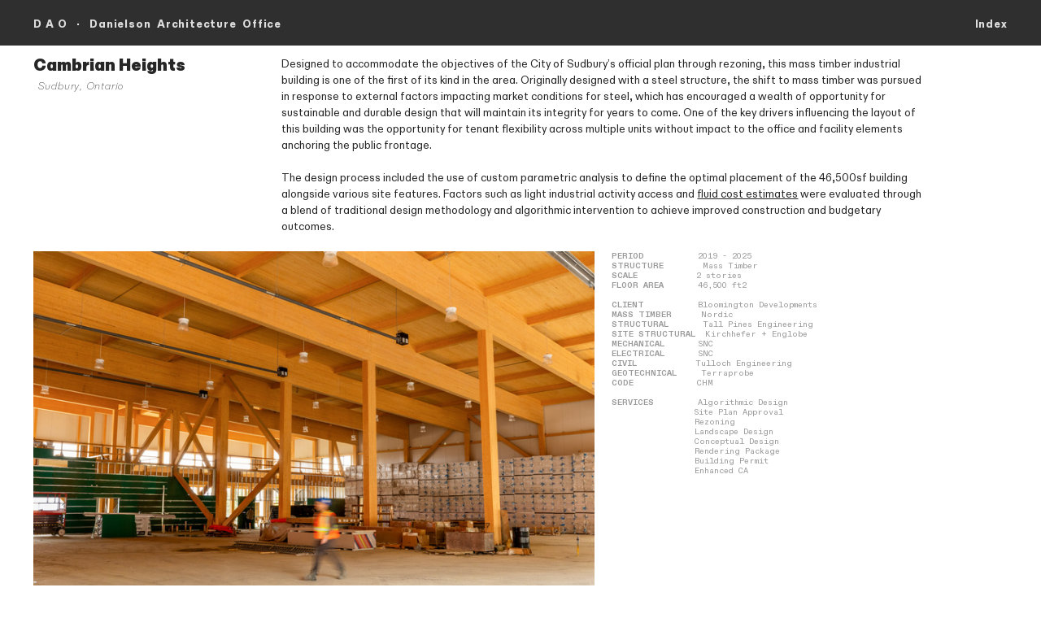

--- FILE ---
content_type: text/html; charset=utf-8
request_url: https://p-dao.com/CAMBRIAN-HEIGHTS
body_size: 161140
content:
<!DOCTYPE html>
<html class="wf-initial-load">
	<head>
		<meta charset="utf-8">
		<meta name="viewport" content="width=device-width, initial-scale=1, shrink-to-fit=no">

		
			<title>Cambrian Heights — DAO | Danielson Architecture Office</title>
			<script>window.__PRELOADED_STATE__={"structure":{"byParent":{"root":["C2244050512","W2152567637","N1394390673","S3349261545","X0619735407","Q0365653751","N3795927016","W1328805605","P0216977254","H2931067471","S1852901675","E3855813046","Y0733388229","V3476682916","Y0577520301","Y1585894824","P3894460573"],"N1394390673":["I0663975131"],"S3349261545":["Z2024047029","Z2080756820","R0595725397","J1465115079","A2006101548"],"X0619735407":["I3889594298"],"Q0365653751":[],"N3795927016":[],"W1328805605":[],"P0216977254":[],"H2931067471":[],"S1852901675":[],"E3855813046":[],"Y0733388229":[],"V3476682916":[],"Y0577520301":[],"Y1585894824":[]},"bySort":{"C2244050512":0,"W2152567637":1,"N1394390673":2,"I0663975131":3,"S3349261545":4,"X0619735407":18,"Q0365653751":31,"N3795927016":44,"W1328805605":58,"P0216977254":70,"H2931067471":78,"S1852901675":86,"E3855813046":111,"Y0733388229":128,"V3476682916":139,"Y0577520301":142,"Y1585894824":146,"P3894460573":152,"Z2024047029":5,"Z2080756820":6,"R0595725397":7,"J1465115079":8,"A2006101548":9,"I3889594298":21},"indexById":{"C2244050512":null,"W2152567637":null,"N1394390673":0,"I0663975131":null,"S3349261545":1,"X0619735407":2,"Q0365653751":3,"N3795927016":4,"W1328805605":5,"P0216977254":6,"H2931067471":7,"S1852901675":8,"E3855813046":9,"Y0733388229":10,"V3476682916":11,"Y0577520301":12,"Y1585894824":13,"P3894460573":null,"Z2024047029":0,"Z2080756820":1,"R0595725397":2,"J1465115079":3,"A2006101548":4,"I3889594298":2},"liveIndexes":{}},"site":{"id":2768295,"direct_link":"https://p-dao.com","display_url":"p-dao.com","site_url":"751897","domain":"p-dao.com","domain_active":true,"domain_purchased":false,"domain_pending":false,"css_url":"https://p-dao.com/stylesheet","rss_url":"https://p-dao.com/rss","favicon_url":"https://freight.cargo.site/t/original/i/S2208958023935368002307586444396/DAO-Stacked-Letters-Favicon-05.ico","website_title":"DAO | Danielson Architecture Office","access_level":"public","is_private":false,"is_deleted":false,"is_upgraded":false,"is_template":false,"show_cargo_logo":false,"has_annex_upgrade":true,"has_domain_addon":true,"has_commerce_addon":false,"has_storage_addon":false,"can_duplicate":false,"can_copy":false,"site_password_enabled":false,"recent_date":"2025-02-11 21:21:24","upgrade_expire_date":"","version":"Cargo3","total_file_size":4421867781,"promocode_type":null,"meta_tags":"\u003cmeta property=\"og:title\" content=\"DAO | Algorithmic Design & Sustainable Timber Architecture\">\n\u003cmeta property=\"og:description\" content=\"DAO merges algorithmic design with sustainable timber architecture, creating scalable, high-performance spaces. Explore innovation at www.d-a-o.ca.\">\n\u003cmeta property=\"og:image\" content=\"https://www.d-a-o.ca/path-to-featured-image.jpg\">\n\u003cmeta property=\"og:url\" content=\"https://www.d-a-o.ca\">\n\u003cmeta property=\"og:type\" content=\"website\">\n\n\u003cmeta name=\"twitter:card\" content=\"summary_large_image\">\n\u003cmeta name=\"twitter:title\" content=\"DAO | Algorithmic Design & Sustainable Timber Architecture\">\n\u003cmeta name=\"twitter:description\" content=\"DAO leverages algorithmic design and mass timber to create adaptable, high-performance architecture. Explore innovation at www.d-a-o.ca.\">\n\u003cmeta name=\"twitter:image\" content=\"https://www.d-a-o.ca/path-to-featured-image.jpg\">","homepage_id":"S3349261545","homepage_purl":"home","mobile_homepage_id":"S3349261545","mobile_homepage_purl":"home","screenshot":{"id":63715890,"name":"screenshot-0543056295.jpg","hash":"L2527635592278480146110509927532","width":1792,"height":1120,"file_size":null,"file_type":"jpg","mime_type":"image/jpeg","is_image":true,"is_video":false},"site_preview_type":"screenshot","site_preview_image":[],"site_preview_url":"https://freight.cargo.site/w/1000/i/L2527635592278480146110509927532/screenshot-0543056295.jpg","has_site_description":true,"site_description":"DAO | Algorithmic Design & Timber Architecture\n\nAt DAO (Danielson Architecture Office), we merge cutting-edge algorithmic design with sustainable mass timber architecture to create adaptable, high-performance spaces. Based in Ontario, our practice specializes in industrial, residential, and public projects, leveraging computational methods to optimize design efficiency, scalability, and environmental impact. With on-demand aerial site access, we bring precision and innovation to projects across vast distances.\n\nExplore how DAO is shaping the future of architecture at www.d-a-o.ca.","custom_html":"\u003c!-- Google tag (gtag.js) -->\n\u003cscript async src=\"https://www.googletagmanager.com/gtag/js?id=G-X51J1PE89S\">\u003c/script>\n\u003cscript>\n  window.dataLayer = window.dataLayer || [];\n  function gtag(){dataLayer.push(arguments);}\n  gtag('js', new Date());\n\n  gtag('config', 'G-X51J1PE89S');\n\u003c/script>","shop_id":null,"fonts":[{"family":"Diatype Variable","provider":"cargo"},{"family":"Diatype Mono Variable","provider":"cargo"},{"family":"Diatype Compressed Variable","provider":"cargo"}],"tags":[]},"pages":{"byId":{"C2244050512":{"id":"C2244050512","title":"Top Nav — desktop","purl":"top-nav---desktop","page_type":"page","content":"\u003ccolumn-set gutter=\"2rem\">\u003ccolumn-unit slot=\"0\" span=\"7\">\u003ca class=\"bodycopy-bold-dao-white\" href=\"#home-1\" rel=\"history\">D A O   ·   Danielson  Architecture  Office\u003c/a> \u003c/column-unit>\u003ccolumn-unit slot=\"1\" span=\"5\">\u003cdiv style=\"text-align: right\">\u003ca class=\"bodycopy-bold-dao-white\" href=\"index\" rel=\"history\">\u003ctext-icon icon=\"menu-2\">\u003c/text-icon> Index\u003c/a>\u003c/div>\u003c/column-unit>\u003c/column-set>","local_css":"[id=\"C2244050512\"] .page-content {\n\tborder-top-width: 1.5rem;\n\tpadding-bottom: 1.4rem;\n\tpadding-top: 0.2rem;\n}\n\n[id=\"C2244050512\"].page {\n\tbackground-color: rgba(36, 36, 36, 0.95);\n}\n\n[id=\"C2244050512\"] .page-layout {\n\talign-items: center;\n}","display":true,"stack":false,"pin":true,"overlay":false,"password_enabled":false,"page_count":null,"page_design_options":null,"backdrops":{"activeBackdrop":"none","backdropSettings":{"wallpaper":{"activeImage":"F1332270929626196865795426877515","alignments":[]},"legacy/video":{"video_url":"https://freight.cargo.site/m/F2208834496752524444044534926444/VID_20250120_121630_00_027.mp4","scale_option":"cover","margin":"6rem"},"legacy/ripple":{"image":"E2209235690211676837991857441900","scaleX":20,"mouse_interaction":false}}},"pin_options":{"screen_visibility":"desktop","position":"top","overlay":true,"fixed":true,"adjust":true},"overlay_options":{"closeOnClickout":true,"closeOnNavigate":true,"animateOnOpen":{"fade":false,"speed":0,"slideAmount":3,"slideDirection":"default","wipeShape":"default","easing":"linear","scaleAmount":0,"rotateAmount":0},"animateOnClose":{"fade":false,"speed":0,"slideAmount":0,"slideDirection":"default","wipeShape":"default","easing":"linear","scaleAmount":0,"rotateAmount":0},"openOnLoad":true},"thumb_media_id":51100179,"thumbnail":{"id":51100179,"name":"dji_fly_20230717_173110_6_1689630112800_photo_optimized.jpg","hash":"K2208970957869975283759702002796","width":4000,"height":2250,"file_size":3340901,"file_type":"jpg","mime_type":"image/jpeg","is_image":true,"is_video":false,"is_url":false,"is_placeholder":false,"has_audio_track":null,"duration":null,"url":null,"url_id":null,"url_thumb":null,"url_type":null,"created_at":"2025-02-11 23:29:17.007838","updated_at":"2025-02-11 23:29:17.007838"},"thumb_meta":[],"media":[{"id":51100179,"name":"dji_fly_20230717_173110_6_1689630112800_photo_optimized.jpg","hash":"K2208970957869975283759702002796","width":4000,"height":2250,"file_size":3340901,"file_type":"jpg","mime_type":"image/jpeg","is_image":true,"is_video":false,"is_url":false,"in_use":true,"created_at":"2025-02-11T23:29:17.007838Z","updated_at":"2025-02-11T23:29:17.007838Z"},{"id":51111654,"name":"IMG_20250120_122210_00_031.jpg","hash":"E2209235690211676837991857441900","width":4000,"height":2250,"file_size":2851160,"file_type":"jpg","mime_type":"image/jpeg","is_image":true,"is_video":false,"is_url":false,"in_use":false,"created_at":"2025-02-12T03:28:28.338137Z","updated_at":"2025-02-12T03:28:28.338137Z"}],"tags":[],"access_level":"public"},"W2152567637":{"id":"W2152567637","title":"Top Nav — mobile","purl":"top-nav---mobile","page_type":"page","content":"\u003cspan class=\"bodycopy-bold-dao-white\">\u003ca href=\"home\" rel=\"history\">D A O\u003c/a>         \u003ca class=\"\" href=\"Index\" rel=\"history\">\u003ctext-icon icon=\"menu-2\">\u003c/text-icon> Index\u003c/a>\u003c/span>","local_css":"[id=\"W2152567637\"] .page-content {\n\tborder-top-width: 2.0rem;\n\tpadding-top: 0.2rem;\n\tpadding-bottom: 1.3rem;\n}\n\n[id=\"W2152567637\"].page {\n\tbackground-color: rgba(36, 36, 36, 0.95);\n}\n\n[id=\"W2152567637\"] .page-layout {\n}","display":true,"stack":false,"pin":true,"overlay":false,"password_enabled":false,"page_count":null,"page_design_options":null,"backdrops":{"activeBackdrop":"none","backdropSettings":{"legacy/video":{"video_url":"https://freight.cargo.site/m/F2208834496752524444044534926444/VID_20250120_121630_00_027.mp4","scale_option":"contain","margin":"0rem"}}},"pin_options":{"screen_visibility":"mobile","position":"top","overlay":true,"fixed":true,"adjust":true},"overlay_options":{},"thumb_media_id":null,"thumbnail":null,"thumb_meta":[],"media":[],"tags":[],"access_level":"public"},"I0663975131":{"id":"I0663975131","title":"Index","purl":"index","page_type":"page","content":"\u003cgallery-justify gutter=\"1.0rem 0.0rem\" mobile-gutter=\"0.7rem 0.0rem\" mobile-row-height=\"15.0%\" row-align=\"left\" row-height=\"4.0%\" show-tags=\"false\" show-title=\"false\" thumbnail-index=\"set:S3349261545\" thumbnail-index-metadata=\"%7B%22Z2024047029%22%3A%7B%22sort%22%3A0%2C%22attributes%22%3A%7B%22justify-row-end%22%3A%22true%22%7D%7D%2C%22C2524094242%22%3A%7B%22sort%22%3A1%2C%22attributes%22%3A%7B%7D%7D%2C%22K2492840867%22%3A%7B%22sort%22%3A1%2C%22attributes%22%3A%7B%7D%7D%2C%22G0360151275%22%3A%7B%22sort%22%3A1%2C%22attributes%22%3A%7B%7D%7D%2C%22G2399407324%22%3A%7B%22sort%22%3A1%2C%22attributes%22%3A%7B%7D%7D%2C%22M4100824762%22%3A%7B%22sort%22%3A1%2C%22attributes%22%3A%7B%7D%7D%2C%22O0215118801%22%3A%7B%22sort%22%3A1%2C%22attributes%22%3A%7B%7D%7D%2C%22N0324862701%22%3A%7B%22sort%22%3A1%2C%22attributes%22%3A%7B%7D%7D%2C%22N0882848206%22%3A%7B%22sort%22%3A7%2C%22attributes%22%3A%7B%7D%7D%2C%22E3601304969%22%3A%7B%22sort%22%3A8%2C%22attributes%22%3A%7B%7D%7D%7D\">\u003c/gallery-justify>\u003ccolumn-set gutter=\"1.0rem\" mobile-gutter=\"1.0rem\" mobile-hide-empty=\"false\" mobile-stack=\"true\">\u003ccolumn-unit slot=\"0\">\u003cspan class=\"caption-index\">\u003ca href=\"industrial\" rel=\"history\">\u003cbr />\n\u003ctext-icon icon=\"circle\">\u003c/text-icon>  Industrial\u003c/a>\n\u003ca href=\"residential-1\" rel=\"history\">\u003cbr />\n\u003ctext-icon icon=\"circle\">\u003c/text-icon>  Residential\u003c/a>\u003cbr />\n\u003ca href=\"public-1\" rel=\"history\">\u003ctext-icon icon=\"circle\">\u003c/text-icon>  Public\u003c/a>\u003ca href=\"conceptual-1\" rel=\"history\"> \u003c/a>\u003cbr />\n\u003ca href=\"algorithm-1\" rel=\"history\">\u003ctext-icon icon=\"circle\">\u003c/text-icon>  Algorithm\u003c/a>\u003cbr />\n\u003ca href=\"material-research\" rel=\"history\">\u003ctext-icon icon=\"circle\">\u003c/text-icon>  Material\u003c/a>\u003cbr />\n\u003ca href=\"philosophy-2\" rel=\"history\">\u003ctext-icon icon=\"circle\">\u003c/text-icon>  Philosophy\u003c/a>\u003cbr />\n\u003ca href=\"about-1\" rel=\"history\">\u003ctext-icon icon=\"circle\">\u003c/text-icon>  About\u003c/a>\u003ca href=\"#links-title\" rel=\"history\"> \u003c/a>\u003cbr />\n\u003c/span>\u003c/column-unit>\u003ccolumn-unit slot=\"1\">\u003cdiv style=\"text-align: right\">\u003c/div>\u003c/column-unit>\u003c/column-set>\u003ccolumn-set gutter=\"0.0rem\" mobile-hide-empty=\"false\" mobile-stack=\"true\">\u003ccolumn-unit slot=\"0\">\u003cdiv style=\"text-align: right\">\u003cspan class=\"bodycopy-bold-dao-white\">\u003ca href=\"#hub\" rel=\"history\">Client Hub  ○\u003c/a>\u003cbr />\n\u003ca href=\"#contact\" rel=\"history\">Inquiries  ○\u003c/a>\u003cbr />\n\u003cbr />\n\u003ca class=\"icon-link\" href=\"https://www.instagram.com/dao_inc/\" target=\"_blank\">\u003ctext-icon icon=\"instagram\">\u003c/text-icon>\u003c/a>  \u003ca class=\"icon-link\" href=\"https://www.linkedin.com/company/p-dao/\" target=\"_blank\">\u003ctext-icon icon=\"linkedin\">\u003c/text-icon>\u003c/a>\u003c/span>\u003c/div>\u003c/column-unit>\u003c/column-set>","local_css":"[id=\"I0663975131\"] .page-content {\n\tborder-right-width: 1.0rem;\n\tborder-left-width: 1.0rem;\n\tpadding: 2.5rem;\n}\n\n[id=\"I0663975131\"].page {\n\tbackground-color: #242424;\n}\n\n[id=\"I0663975131\"] .page-layout {\n}","display":true,"stack":false,"pin":false,"overlay":true,"password_enabled":false,"page_count":null,"page_design_options":null,"backdrops":{"activeBackdrop":"none"},"pin_options":{},"overlay_options":{"closeOnClickout":true,"closeOnNavigate":true,"animateOnOpen":{"fade":false,"speed":0,"slideAmount":3,"slideDirection":"default","wipeShape":"default","easing":"linear","scaleAmount":0,"rotateAmount":0},"animateOnClose":{"fade":false,"speed":0,"slideAmount":0,"slideDirection":"default","wipeShape":"default","easing":"linear","scaleAmount":0,"rotateAmount":0}},"thumb_media_id":51859010,"thumbnail":{"id":51859010,"name":"DAO.jpg","hash":"E2226947670788119323568323611756","width":504,"height":504,"file_size":597803,"file_type":"jpg","mime_type":"image/jpeg","is_image":true,"is_video":false,"is_url":false,"is_placeholder":false,"has_audio_track":null,"duration":null,"url":null,"url_id":null,"url_thumb":null,"url_type":null,"created_at":"2025-02-23 06:11:15.368518","updated_at":"2025-02-23 06:11:15.368518"},"thumb_meta":[],"media":[{"id":51859010,"name":"DAO.jpg","hash":"E2226947670788119323568323611756","width":504,"height":504,"file_size":597803,"file_type":"jpg","mime_type":"image/jpeg","is_image":true,"is_video":false,"is_url":false,"in_use":true,"created_at":"2025-02-23T06:11:15.368518Z","updated_at":"2025-02-23T06:11:15.368518Z"}],"tags":[],"access_level":"public"},"P3894460573":{"id":"P3894460573","title":"Footer","purl":"footer","page_type":"page","content":"\u003ccolumn-set gutter=\"2rem\" mobile-gutter=\"0rem\">\u003ccolumn-unit slot=\"0\" span=\"9\">\u003ca class=\"bodycopy-bold-dao-white\" href=\"home\" rel=\"history\">Danielson Architecture Office\u003c/a>\u003cbr />\n\u003cbr />\n\n\u003cspan class=\"caption-index\">\u003ca href=\"industrial\" rel=\"history\">Industrial\u003c/a>   \u003ca href=\"residential-1\" rel=\"history\">Residential\u003c/a>   \u003ca href=\"public-1\" rel=\"history\">Public\u003c/a>   \u003ca href=\"algorithm-1\" rel=\"history\">Algorithm\u003c/a>   \u003ca href=\"material-research\" rel=\"history\">Material\u003c/a>   \u003ca href=\"philosophy-2\" rel=\"history\">Philosophy\u003c/a>   \u003ca href=\"about-1\" rel=\"history\">About\u003c/a>\u003cbr />\u003c/span>\u003c/column-unit>\u003ccolumn-unit slot=\"1\" span=\"3\">\u003cspan style=\"color: rgba(0, 0, 0, 0.4);\">\u003cdiv style=\"text-align: right\">\u003cspan class=\"caption-index\">\u003cbr />\n\u003cbr />\nPrivacy Policy\u003cbr />\n© 2025 D A O\u003cbr />\nAll rights reserved\u003c/span>\u003c/div>\u003c/span>\u003c/column-unit>\u003c/column-set>","local_css":"[id=\"P3894460573\"] .page-content {\n\tpadding-bottom: 3.5rem;\n\tpadding-top: 2.1rem;\n}\n\n[id=\"P3894460573\"].page {\n\tbackground-color: rgba(36, 36, 36, 0.95);\n}","display":true,"stack":false,"pin":true,"overlay":false,"password_enabled":false,"page_count":null,"page_design_options":null,"backdrops":{"activeBackdrop":"none"},"pin_options":{"screen_visibility":"all","position":"bottom","overlay":true,"fixed":false,"adjust":true},"overlay_options":{},"thumb_media_id":51156160,"thumbnail":{"id":51156160,"name":"IMG_20250120_122210_00_031.jpg","hash":"E2210167090632767122402138311788","width":4000,"height":2250,"file_size":2851160,"file_type":"jpg","mime_type":"image/jpeg","is_image":true,"is_video":false,"is_url":false,"is_placeholder":false,"has_audio_track":null,"duration":null,"url":null,"url_id":null,"url_thumb":null,"url_type":null,"created_at":"2025-02-12 17:29:58.349790","updated_at":"2025-02-12 17:29:58.349790"},"thumb_meta":{"hide_from_index":true},"media":[{"id":51156160,"name":"IMG_20250120_122210_00_031.jpg","hash":"E2210167090632767122402138311788","width":4000,"height":2250,"file_size":2851160,"file_type":"jpg","mime_type":"image/jpeg","is_image":true,"is_video":false,"is_url":false,"in_use":true,"created_at":"2025-02-12T17:29:58.349790Z","updated_at":"2025-02-12T17:29:58.349790Z"}],"tags":[],"access_level":"public"},"Z2024047029":{"id":"Z2024047029","title":"Home","purl":"home-1","page_type":"page","content":"\u003ccolumn-set gutter=\"2.2rem\" mobile-hide-empty=\"false\" mobile-stack=\"false\">\u003ccolumn-unit slot=\"0\" span=\"4\">\u003c/column-unit>\u003ccolumn-unit slot=\"1\" span=\"7\">\u003cdiv style=\"text-align: right\">\u003cspan class=\"button-6\">\u003cbr />\n\u003ca class=\"icon-link\" href=\"#architecture-title\" rel=\"history\">\u003ctext-icon icon=\"menu-6\">\u003c/text-icon>\u003cbr />\n\u003ctext-icon icon=\"downwards-arrow\">\u003c/text-icon>\u003c/a>\u003cbr />\n\u003cbr />\u003c/span>\u003c/div>\u003c/column-unit>\u003ccolumn-unit slot=\"2\" span=\"1\">\u003cbr />\n\u003cbr />\n\u003cbr />\n\u003cbr />\n\u003cbr />\n\u003cbr />\n\u003c/column-unit>\u003c/column-set>","local_css":"[id=\"Z2024047029\"] .page-content {\n\twidth: 100%;\n\ttext-align: center;\n\talign-items: flex-end;\n\tpadding: 0.0rem;\n}\n\n[id=\"Z2024047029\"].page {\n\tmin-height: var(--viewport-height);\n}\n\n[id=\"Z2024047029\"] .backdrop {\n}\n\n.mobile [id=\"Z2024047029\"] .backdrop {\n}\n\n.mobile [id=\"Z2024047029\"] .page-layout {\n}\n\n[id=\"Z2024047029\"] .page-layout {\n\talign-items: flex-end;\n}","display":true,"stack":false,"pin":false,"overlay":false,"password_enabled":false,"page_count":null,"page_design_options":null,"backdrops":{"activeBackdrop":"wallpaper","backdropSettings":{"legacy/video":{"video_url":"https://freight.cargo.site/m/F2208834496752524444044534926444/VID_20250120_121630_00_027.mp4","alpha":60},"legacy/ripple":{"image":"K2209236724963338908655445789804","mouse_interaction":false,"scaleX":4,"scaleY":4,"target_speed":2.1,"mouse_sensitivity":50,"clipScroll":true},"legacy/halftone":{"image":"A2255077573046185273767796853868","dot_scale":0,"color_offset":21,"dot_gain":200,"c_opacity":100,"c_rotation":114,"c_rot_speed":0,"m_opacity":50,"m_rot_speed":0,"y_opacity":100,"y_rot_speed":0,"black_halftone":false,"k_opacity":100,"mouse_interaction":false,"clipScroll":true,"k_rotation":0,"y_rotation":59,"cyan_halftone":true,"magenta_halftone":true,"m_rotation":42,"k_rot_speed":0,"color":"#c3c3c3","hex":"#c3c3c3","alpha":1,"magenta":true,"yellow":true,"cyan":true},"wallpaper":{"activeImage":"T2284908940738295688312302783596","alignments":[],"clipScroll":true},"legacy/slitscan":{"image":"Y2217164201330865660919760997484"},"legacy/parallax":{"image":"Y2217164201330865660919760997484"},"legacy/morphovision":{"image":"Y2217164201330865660919760997484"},"legacy/pixelation":{"image":"K2209236724963338908655445789804","grid_size":100,"zoom":100,"clipScroll":true,"stir_freq":6,"mouse_interaction":false,"elasticity":65,"layout_mode":"grid_mode"},"legacy/kaleidoscope":{"image":"Y2217164201330865660919760997484"},"legacy/refraction":{"image":"Y2217164201330865660919760997484"},"legacy/polygon_engine":{"image":"Y2217164201330865660919760997484"}}},"pin_options":{"screen_visibility":"all","position":"top","overlay":false,"fixed":false,"adjust":true},"overlay_options":{},"thumb_media_id":51940940,"thumbnail":{"id":51940940,"name":"DAO-Letters2.png","hash":"U2229142562885175895554891369580","width":1551,"height":1551,"file_size":28068,"file_type":"png","mime_type":"image/png","is_image":true,"is_video":false,"is_url":false,"is_placeholder":false,"has_audio_track":null,"duration":null,"url":null,"url_id":null,"url_thumb":null,"url_type":null,"created_at":"2025-02-24 15:14:20.687863","updated_at":"2025-02-24 15:14:20.687863"},"thumb_meta":{"hide_from_index":false},"media":[{"id":51111680,"name":"IMG_20250120_122210_00_031.jpg","hash":"K2209236724963338908655445789804","width":4000,"height":2250,"file_size":2851160,"file_type":"jpg","mime_type":"image/jpeg","is_image":true,"is_video":false,"is_url":false,"in_use":false,"created_at":"2025-02-12T03:29:22.949115Z","updated_at":"2025-02-12T03:29:22.949115Z"},{"id":51416904,"name":"DAO-Stacked-Letters-W.png","hash":"M2217146131527560353549122718828","width":1739,"height":2384,"file_size":54058,"file_type":"png","mime_type":"image/png","is_image":true,"is_video":false,"is_url":false,"in_use":false,"created_at":"2025-02-17T02:35:32.828351Z","updated_at":"2025-02-17T02:35:32.828351Z"},{"id":51416916,"name":"DAO-Stacked-Letters-B-T.png","hash":"A2217146583675704344243942378604","width":1739,"height":2384,"file_size":54645,"file_type":"png","mime_type":"image/png","is_image":true,"is_video":false,"is_url":false,"in_use":false,"created_at":"2025-02-17T02:35:57.412828Z","updated_at":"2025-02-17T02:35:57.412828Z"},{"id":51417062,"name":"DAO-Stacked-Letters-Favicon-05.png","hash":"H2217152497572727167010223606892","width":301,"height":301,"file_size":7892,"file_type":"png","mime_type":"image/png","is_image":true,"is_video":false,"is_url":false,"in_use":false,"created_at":"2025-02-17T02:41:17.924306Z","updated_at":"2025-02-17T02:41:17.924306Z"},{"id":51417341,"name":"DAO.jpg","hash":"Y2217164201330865660919760997484","width":504,"height":504,"file_size":597803,"file_type":"jpg","mime_type":"image/jpeg","is_image":true,"is_video":false,"is_url":false,"in_use":false,"created_at":"2025-02-17T02:51:52.397060Z","updated_at":"2025-02-17T02:51:52.397060Z"},{"id":51870087,"name":"DAO-Stacked-Letters-B-T.png","hash":"I2227453863575707874126183189612","width":1739,"height":2384,"file_size":54645,"file_type":"png","mime_type":"image/png","is_image":true,"is_video":false,"is_url":false,"in_use":false,"created_at":"2025-02-23T13:48:36.044789Z","updated_at":"2025-02-23T13:48:36.044789Z"},{"id":51940940,"name":"DAO-Letters2.png","hash":"U2229142562885175895554891369580","width":1551,"height":1551,"file_size":28068,"file_type":"png","mime_type":"image/png","is_image":true,"is_video":false,"is_url":false,"in_use":true,"created_at":"2025-02-24T15:14:20.687863Z","updated_at":"2025-02-24T15:14:20.687863Z"},{"id":52765956,"name":"IMG_20250120_122210_00_031.jpg","hash":"E2246948425675271075943517703276","width":4000,"height":2250,"file_size":2686296,"file_type":"jpg","mime_type":"image/jpeg","is_image":true,"is_video":false,"is_url":false,"in_use":false,"created_at":"2025-03-07T19:21:58.472584Z","updated_at":"2025-03-07T19:21:58.472584Z"},{"id":52766014,"name":"IMG_20250120_122210_00_031-copy.jpg","hash":"K2246949619419420317909731429484","width":4000,"height":2250,"file_size":1300350,"file_type":"jpg","mime_type":"image/jpeg","is_image":true,"is_video":false,"is_url":false,"in_use":false,"created_at":"2025-03-07T19:23:03.125729Z","updated_at":"2025-03-07T19:23:03.125729Z"},{"id":53059654,"name":"DAO-Letters2.png","hash":"Q2253792162745996419691474766956","width":1551,"height":1551,"file_size":28068,"file_type":"png","mime_type":"image/png","is_image":true,"is_video":false,"is_url":false,"in_use":false,"created_at":"2025-03-12T02:25:18.265931Z","updated_at":"2025-03-12T02:25:18.265931Z"},{"id":53063875,"name":"IMG_20250120_122210_00_031-DAO.jpg","hash":"V2253886468994955136865097927788","width":4000,"height":2250,"file_size":2700855,"file_type":"jpg","mime_type":"image/jpeg","is_image":true,"is_video":false,"is_url":false,"in_use":false,"created_at":"2025-03-12T03:50:30.632052Z","updated_at":"2025-03-12T03:50:30.632052Z"},{"id":53063968,"name":"IMG_20250120_122210_00_0312-DAO.jpg","hash":"K2253888778988481767143699041388","width":4000,"height":2250,"file_size":2716025,"file_type":"jpg","mime_type":"image/jpeg","is_image":true,"is_video":false,"is_url":false,"in_use":false,"created_at":"2025-03-12T03:52:35.778470Z","updated_at":"2025-03-12T03:52:35.778470Z"},{"id":53128770,"name":"IMG_20250120_122210_00_0312-DAO-copy.jpg","hash":"A2255077573046185273767796853868","width":4000,"height":2250,"file_size":1295936,"file_type":"jpg","mime_type":"image/jpeg","is_image":true,"is_video":false,"is_url":false,"in_use":false,"created_at":"2025-03-12T21:46:40.367247Z","updated_at":"2025-03-12T21:46:40.367247Z"},{"id":54263733,"name":"IMG_20250120_122210_00_031-2.jpg","hash":"J2280967438361295854079065640044","width":4000,"height":2250,"file_size":2744191,"file_type":"jpg","mime_type":"image/jpeg","is_image":true,"is_video":false,"is_url":false,"in_use":false,"created_at":"2025-03-29T03:38:12.815183Z","updated_at":"2025-03-29T03:38:12.815183Z"},{"id":54396764,"name":"IMG_20250120_122210_00_031-DAO-2.jpg","hash":"T2284908940738295688312302783596","width":4000,"height":2250,"file_size":2783625,"file_type":"jpg","mime_type":"image/jpeg","is_image":true,"is_video":false,"is_url":false,"in_use":true,"created_at":"2025-03-31T14:59:22.129926Z","updated_at":"2025-03-31T14:59:22.129926Z"}],"tags":[],"access_level":"public"},"Z2080756820":{"id":"Z2080756820","title":"Architecture Title","purl":"architecture-title","page_type":"page","content":"\u003ccolumn-set>\u003ccolumn-unit slot=\"0\">\u003cdiv style=\"text-align: center\">\u003cdiv style=\"text-align: left\">\u003cspan class=\"category-title\">ARCHITECTURE\u003c/span>\u003c/div>\n\u003c/div>\n\n\n\u003c/column-unit>\u003c/column-set>","local_css":"[id=\"Z2080756820\"] .page-content {\n\tpadding-top: 3.0rem;\n}","display":true,"stack":false,"pin":false,"overlay":false,"password_enabled":false,"page_count":0,"page_design_options":null,"backdrops":{"activeBackdrop":"none"},"pin_options":{"screen_visibility":"all","position":"top","overlay":true,"fixed":false,"adjust":false},"overlay_options":{},"thumb_media_id":9926790,"thumbnail":{"id":9926790,"name":"vertical.svg","hash":"X855421444815825990992220990044","width":1875,"height":2300,"file_size":296,"file_type":"svg","mime_type":"image/svg+xml","is_image":true,"is_video":false,"is_url":false,"is_placeholder":true,"has_audio_track":false,"duration":null,"url":null,"url_id":null,"url_thumb":null,"url_type":null,"created_at":"2022-10-16 17:14:49.000000","updated_at":"2025-11-04 21:13:55.962946"},"thumb_meta":{"hide_from_index":true},"media":[{"id":9926790,"name":"vertical.svg","hash":"X855421444815825990992220990044","width":1875,"height":2300,"file_size":296,"file_type":"svg","mime_type":"image/svg+xml","is_image":true,"is_video":false,"is_url":false,"is_placeholder":true,"in_use":true,"created_at":"2022-10-16T17:14:49.000000Z","updated_at":"2025-11-04T21:13:55.962946Z"}],"tags":[],"access_level":"public"},"R0595725397":{"id":"R0595725397","title":"Industrial","purl":"industrial-1","page_type":"page","content":"\u003ccolumn-set gutter=\"2rem\" mobile-hide-empty=\"false\" mobile-stack=\"true\">\u003ccolumn-unit slot=\"0\" span=\"7\">\u003cgallery-slideshow horizontal-align=\"left\" scale=\"100%\" transition-type=\"fade\" vertical-align=\"top\">\u003cmedia-item class=\"zoomable\" hash=\"V2527078497600634833637049814124\" limit-by=\"width\" rotation=\"0\" scale=\"100\">\u003c/media-item>\u003c/gallery-slideshow>\u003c/column-unit>\u003ccolumn-unit slot=\"1\" span=\"4\">\u003cspan class=\"bodycopy-large\">\u003cspan class=\"bodycopy-bold\">Industrial\u003c/span>\u003cbr />\nFunctional, scalable, and energy efficient industrial spaces tailored to client needs, with a focus on leveraging heavy timber for sustainable and resilient structures.\u003c/span>\u003cbr />\n\u003ca class=\"button-2-3\" href=\"industrial\" rel=\"history\">Selected Works\u003c/a>\u003cbr />\n\u003c/column-unit>\u003ccolumn-unit slot=\"2\" span=\"1\">\u003c/column-unit>\u003c/column-set>","local_css":"[id=\"R0595725397\"] .page-content {\n\tborder-bottom-width: 3rem;\n}","display":true,"stack":false,"pin":false,"overlay":false,"password_enabled":false,"page_count":null,"page_design_options":null,"backdrops":{"activeBackdrop":"none"},"pin_options":{},"overlay_options":{},"thumb_media_id":51145403,"thumbnail":{"id":51145403,"name":"DJI_0025-bv-S.jpeg","hash":"E2210013880461993164772809559148","width":1604,"height":1080,"file_size":1586176,"file_type":"jpeg","mime_type":"image/jpeg","is_image":true,"is_video":false,"is_url":false,"is_placeholder":false,"has_audio_track":null,"duration":null,"url":null,"url_id":null,"url_thumb":null,"url_type":null,"created_at":"2025-02-12 15:11:32.828387","updated_at":"2025-02-12 15:11:32.828387"},"thumb_meta":{"hide_from_index":true},"media":[{"id":9926110,"name":"horizontal.svg","hash":"Q855382513718774934005627038300","width":3001,"height":1876,"file_size":217,"file_type":"svg","mime_type":"image/svg+xml","is_image":true,"is_video":false,"is_url":false,"is_placeholder":true,"in_use":false,"created_at":"2022-10-16T16:39:39.000000Z","updated_at":"2025-11-04T21:13:55.962946Z"},{"id":51100179,"name":"dji_fly_20230717_173110_6_1689630112800_photo_optimized.jpg","hash":"K2208970957869975283759702002796","width":4000,"height":2250,"file_size":3340901,"file_type":"jpg","mime_type":"image/jpeg","is_image":true,"is_video":false,"is_url":false,"in_use":false,"created_at":"2025-02-11T23:29:17.007838Z","updated_at":"2025-02-11T23:29:17.007838Z"},{"id":51105646,"name":"dji_fly_20230322_114744_834_1679500402235_photo_optimized.jpg","hash":"K2209087994529023019169598327916","width":4000,"height":2250,"file_size":3002100,"file_type":"jpg","mime_type":"image/jpeg","is_image":true,"is_video":false,"is_url":false,"in_use":false,"created_at":"2025-02-12T01:15:01.507256Z","updated_at":"2025-02-12T01:15:01.507256Z"},{"id":51105714,"name":"Image7.jpg","hash":"J2209088312790698522880492358764","width":1920,"height":1080,"file_size":944494,"file_type":"jpg","mime_type":"image/jpeg","is_image":true,"is_video":false,"is_url":false,"in_use":false,"created_at":"2025-02-12T01:15:18.486489Z","updated_at":"2025-02-12T01:15:18.486489Z"},{"id":51105719,"name":"IMG_2560_o.jpg","hash":"O2209088477132741475558887705708","width":5000,"height":3333,"file_size":4119726,"file_type":"jpg","mime_type":"image/jpeg","is_image":true,"is_video":false,"is_url":false,"in_use":false,"created_at":"2025-02-12T01:15:27.514448Z","updated_at":"2025-02-12T01:15:27.514448Z"},{"id":51105738,"name":"IMG_8470.jfif","hash":"X2209089035202089937493952744556","width":4032,"height":3024,"file_size":2853126,"file_type":"jfif","mime_type":"image/jpeg","is_image":true,"is_video":false,"is_url":false,"in_use":false,"created_at":"2025-02-12T01:15:57.592674Z","updated_at":"2025-02-12T01:15:57.592674Z"},{"id":51106086,"name":"dji_fly_20241115_150358_672_1731701308853_merged-bv.jpg","hash":"G2209099174473416796022708030572","width":5732,"height":3361,"file_size":16587636,"file_type":"jpg","mime_type":"image/jpeg","is_image":true,"is_video":false,"is_url":false,"in_use":false,"created_at":"2025-02-12T01:25:06.583627Z","updated_at":"2025-02-12T01:25:06.583627Z"},{"id":51106108,"name":"DJI_0499-bv.jpg","hash":"G2209099668993731924028367752300","width":4000,"height":2250,"file_size":5932064,"file_type":"jpg","mime_type":"image/jpeg","is_image":true,"is_video":false,"is_url":false,"in_use":false,"created_at":"2025-02-12T01:25:33.126263Z","updated_at":"2025-02-12T01:25:33.126263Z"},{"id":51106111,"name":"IMG_7168.png","hash":"K2209099849236868268244396592236","width":4000,"height":2250,"file_size":10781509,"file_type":"png","mime_type":"image/png","is_image":true,"is_video":false,"is_url":false,"in_use":false,"created_at":"2025-02-12T01:25:42.927533Z","updated_at":"2025-02-12T01:25:42.927533Z"},{"id":51106131,"name":"DJI_0025-bv.jpg","hash":"C2209100195611381740288647285868","width":1920,"height":1080,"file_size":1629598,"file_type":"jpg","mime_type":"image/jpeg","is_image":true,"is_video":false,"is_url":false,"in_use":false,"created_at":"2025-02-12T01:26:01.675351Z","updated_at":"2025-02-12T01:26:01.675351Z"},{"id":51106165,"name":"IMG_0683-bv.jpg","hash":"P2209100595075624656468987530348","width":4032,"height":3024,"file_size":5206151,"file_type":"jpg","mime_type":"image/jpeg","is_image":true,"is_video":false,"is_url":false,"in_use":false,"created_at":"2025-02-12T01:26:23.335316Z","updated_at":"2025-02-12T01:26:23.335316Z"},{"id":51106169,"name":"IMG_0063-cl.jpg","hash":"V2209100708080378852013700729964","width":3574,"height":3024,"file_size":4289843,"file_type":"jpg","mime_type":"image/jpeg","is_image":true,"is_video":false,"is_url":false,"in_use":false,"created_at":"2025-02-12T01:26:29.481029Z","updated_at":"2025-02-12T01:26:29.481029Z"},{"id":51106627,"name":"Interior2.jpg","hash":"N2209111318370868888642146978924","width":3528,"height":2419,"file_size":3821937,"file_type":"jpg","mime_type":"image/jpeg","is_image":true,"is_video":false,"is_url":false,"in_use":false,"created_at":"2025-02-12T01:36:04.735615Z","updated_at":"2025-02-12T01:36:04.735615Z"},{"id":51145403,"name":"DJI_0025-bv-S.jpeg","hash":"E2210013880461993164772809559148","width":1604,"height":1080,"file_size":1586176,"file_type":"jpeg","mime_type":"image/jpeg","is_image":true,"is_video":false,"is_url":false,"in_use":true,"created_at":"2025-02-12T15:11:32.828387Z","updated_at":"2025-02-12T15:11:32.828387Z"},{"id":63697592,"name":"2025-06_Danielson_Sudbury_THIRKILL-1699.jpg","hash":"V2527078497600634833637049814124","width":5472,"height":3648,"file_size":9063565,"file_type":"jpg","mime_type":"image/jpeg","is_image":true,"is_video":false,"is_url":false,"in_use":true,"created_at":"2025-08-30T13:40:00.120057Z","updated_at":"2025-08-30T13:40:00.120057Z"}],"tags":[],"access_level":"public"},"J1465115079":{"id":"J1465115079","title":"Residential","purl":"residential","page_type":"page","content":"\u003ccolumn-set gutter=\"2rem\" mobile-hide-empty=\"false\" mobile-stack=\"true\">\u003ccolumn-unit slot=\"0\" span=\"7\">\u003cgallery-slideshow horizontal-align=\"left\" scale=\"100%\" transition-type=\"fade\" vertical-align=\"top\">\u003cmedia-item class=\"zoomable\" hash=\"Q2209121702338255884928104451180\" limit-by=\"width\" rotation=\"0\" scale=\"100\">\u003c/media-item>\u003c/gallery-slideshow>\u003c/column-unit>\u003ccolumn-unit slot=\"1\" span=\"4\">\u003cspan class=\"bodycopy-large\">\u003cspan class=\"bodycopy-bold\">Residential\u003c/span>\u003cbr />\nPersonalized, innovative homes designed to prioritize low-carbon construction through biophilic and adaptable timber structures.\u003c/span>\u003cbr />\n\u003ca class=\"button-2-2\" href=\"residential-1\" rel=\"history\">Selected Works\u003c/a>\u003cbr />\n\u003c/column-unit>\u003ccolumn-unit slot=\"2\" span=\"1\">\u003c/column-unit>\u003c/column-set>","local_css":"[id=\"J1465115079\"] .page-content {\n\tborder-bottom-width: 3rem;\n}","display":true,"stack":false,"pin":false,"overlay":false,"password_enabled":false,"page_count":null,"page_design_options":null,"backdrops":{"activeBackdrop":"none"},"pin_options":{},"overlay_options":{},"thumb_media_id":51107113,"thumbnail":{"id":51107113,"name":"IMG_1271-2.jpg","hash":"Q2209121702338255884928104451180","width":4000,"height":2667,"file_size":9631512,"file_type":"jpg","mime_type":"image/jpeg","is_image":true,"is_video":false,"is_url":false,"is_placeholder":false,"has_audio_track":null,"duration":null,"url":null,"url_id":null,"url_thumb":null,"url_type":null,"created_at":"2025-02-12 01:45:31.587570","updated_at":"2025-02-12 01:45:31.587570"},"thumb_meta":{"hide_from_index":true},"media":[{"id":9926110,"name":"horizontal.svg","hash":"Q855382513718774934005627038300","width":3001,"height":1876,"file_size":217,"file_type":"svg","mime_type":"image/svg+xml","is_image":true,"is_video":false,"is_url":false,"is_placeholder":true,"in_use":false,"created_at":"2022-10-16T16:39:39.000000Z","updated_at":"2025-11-04T21:13:55.962946Z"},{"id":51107088,"name":"231002-From-Below-2.jpg","hash":"L2209121071865436933683049319532","width":3236,"height":3383,"file_size":438012,"file_type":"jpg","mime_type":"image/jpeg","is_image":true,"is_video":false,"is_url":false,"in_use":false,"created_at":"2025-02-12T01:44:54.465281Z","updated_at":"2025-02-12T01:44:54.465281Z"},{"id":51107091,"name":"Aerial-E-copy.jpg","hash":"O2209121206471328439541647461484","width":4000,"height":2250,"file_size":7508091,"file_type":"jpg","mime_type":"image/jpeg","is_image":true,"is_video":false,"is_url":false,"in_use":false,"created_at":"2025-02-12T01:45:01.933245Z","updated_at":"2025-02-12T01:45:01.933245Z"},{"id":51107094,"name":"Construction-Winter.jpg","hash":"Y2209121368083253269311029169260","width":4032,"height":3024,"file_size":7627332,"file_type":"jpg","mime_type":"image/jpeg","is_image":true,"is_video":false,"is_url":false,"in_use":false,"created_at":"2025-02-12T01:45:10.432951Z","updated_at":"2025-02-12T01:45:10.432951Z"},{"id":51107113,"name":"IMG_1271-2.jpg","hash":"Q2209121702338255884928104451180","width":4000,"height":2667,"file_size":9631512,"file_type":"jpg","mime_type":"image/jpeg","is_image":true,"is_video":false,"is_url":false,"in_use":true,"created_at":"2025-02-12T01:45:31.587570Z","updated_at":"2025-02-12T01:45:31.587570Z"},{"id":51107368,"name":"Aerial-SW.jpg","hash":"Z2209126651156969003431773785196","width":4000,"height":2250,"file_size":7840051,"file_type":"jpg","mime_type":"image/jpeg","is_image":true,"is_video":false,"is_url":false,"in_use":false,"created_at":"2025-02-12T01:49:55.969341Z","updated_at":"2025-02-12T01:49:55.969341Z"},{"id":51107379,"name":"dji_fly_20240716_105652_480_1721142496926_photo_optimized-bv.jpg","hash":"B2209126888142290118378383395948","width":4000,"height":2250,"file_size":6173166,"file_type":"jpg","mime_type":"image/jpeg","is_image":true,"is_video":false,"is_url":false,"in_use":false,"created_at":"2025-02-12T01:50:08.690392Z","updated_at":"2025-02-12T01:50:08.690392Z"},{"id":51107398,"name":"1271-Merged-2.jpg","hash":"V2209127392845207975071715609708","width":2500,"height":5252,"file_size":15400340,"file_type":"jpg","mime_type":"image/jpeg","is_image":true,"is_video":false,"is_url":false,"in_use":false,"created_at":"2025-02-12T01:50:36.091043Z","updated_at":"2025-02-12T01:50:36.091043Z"},{"id":51107409,"name":"DJI_0608-bv.jpg","hash":"I2209127972146758865846474558572","width":4000,"height":2250,"file_size":6681931,"file_type":"jpg","mime_type":"image/jpeg","is_image":true,"is_video":false,"is_url":false,"in_use":false,"created_at":"2025-02-12T01:51:07.488138Z","updated_at":"2025-02-12T01:51:07.488138Z"},{"id":51107411,"name":"Image10-2.png","hash":"O2209128184763931059422766484588","width":1842,"height":1123,"file_size":3455771,"file_type":"png","mime_type":"image/png","is_image":true,"is_video":false,"is_url":false,"in_use":false,"created_at":"2025-02-12T01:51:19.056426Z","updated_at":"2025-02-12T01:51:19.056426Z"},{"id":51107529,"name":"DJI_0663-bv.jpg","hash":"B2209131078596907622608676244588","width":4000,"height":2250,"file_size":6279429,"file_type":"jpg","mime_type":"image/jpeg","is_image":true,"is_video":false,"is_url":false,"in_use":false,"created_at":"2025-02-12T01:53:56.130746Z","updated_at":"2025-02-12T01:53:56.130746Z"},{"id":51107967,"name":"230221-Edited.jpg","hash":"P2209137156891313630274481474668","width":3814,"height":2860,"file_size":6676089,"file_type":"jpg","mime_type":"image/jpeg","is_image":true,"is_video":false,"is_url":false,"in_use":false,"created_at":"2025-02-12T01:59:25.619772Z","updated_at":"2025-02-12T01:59:25.619772Z"},{"id":51107980,"name":"Aerial-Nepahwin.jpg","hash":"M2209137434053643337760494505068","width":4000,"height":2250,"file_size":9019489,"file_type":"jpg","mime_type":"image/jpeg","is_image":true,"is_video":false,"is_url":false,"in_use":false,"created_at":"2025-02-12T01:59:40.388934Z","updated_at":"2025-02-12T01:59:40.388934Z"}],"tags":[],"access_level":"public"},"A2006101548":{"id":"A2006101548","title":"Testimonial","purl":"testimonial","page_type":"page","content":"\u003ccolumn-set>\u003ccolumn-unit slot=\"0\">\u003cdiv style=\"text-align: center\">\u003cdiv style=\"text-align: left\">\u003cspan class=\"quote-large\">“Their ability to translate our vision into practical, innovative, and aesthetically pleasing designs has ensured that all projects not only meet but often exceed our expectations.” \u003c/span>\u003c/div>\u003cspan class=\"bodycopy-large\">- Bloomington Developments\u003c/span>\n\u003c/div>\n\n\n\u003c/column-unit>\u003c/column-set>","local_css":"[id=\"A2006101548\"] .page-content {\n\tborder-bottom-width: 3rem;\n}","display":true,"stack":false,"pin":false,"overlay":false,"password_enabled":false,"page_count":0,"page_design_options":null,"backdrops":{"activeBackdrop":"none"},"pin_options":{"screen_visibility":"all","position":"top","overlay":true,"fixed":false,"adjust":false},"overlay_options":{},"thumb_media_id":9926790,"thumbnail":{"id":9926790,"name":"vertical.svg","hash":"X855421444815825990992220990044","width":1875,"height":2300,"file_size":296,"file_type":"svg","mime_type":"image/svg+xml","is_image":true,"is_video":false,"is_url":false,"is_placeholder":true,"has_audio_track":false,"duration":null,"url":null,"url_id":null,"url_thumb":null,"url_type":null,"created_at":"2022-10-16 17:14:49.000000","updated_at":"2025-11-04 21:13:55.962946"},"thumb_meta":{"hide_from_index":true},"media":[{"id":9926790,"name":"vertical.svg","hash":"X855421444815825990992220990044","width":1875,"height":2300,"file_size":296,"file_type":"svg","mime_type":"image/svg+xml","is_image":true,"is_video":false,"is_url":false,"is_placeholder":true,"in_use":true,"created_at":"2022-10-16T17:14:49.000000Z","updated_at":"2025-11-04T21:13:55.962946Z"}],"tags":[],"access_level":"public"},"I3889594298":{"id":"I3889594298","title":"Cambrian Heights","purl":"cambrian-heights","page_type":"page","content":"\u003ccolumn-set gutter=\"2rem\" mobile-gutter=\"0rem\" mobile-hide-empty=\"false\" mobile-stack=\"true\">\u003ccolumn-unit slot=\"0\" span=\"3\">\u003cspan class=\"bodycopy-bold\">Cambrian Heights\u003cbr />\u003c/span>\u003cspan class=\"quote-small\">Sudbury, Ontario\u003cbr />\n\u003c/span>\n\u003c/column-unit>\u003ccolumn-unit slot=\"1\" span=\"8\">Designed to accommodate the objectives of the City of Sudbury’s official plan through rezoning, this mass timber industrial building is one of the first of its kind in the area. Originally designed with a steel structure, the shift to mass timber was pursued in response to external factors impacting market conditions for steel, which has encouraged a wealth of opportunity for sustainable and durable design that will maintain its integrity for years to come. One of the key drivers influencing the layout of this building was the opportunity for tenant flexibility across multiple units without impact to the office and facility elements anchoring the public frontage.\n\u003cbr />\n\u003cbr />\nThe design process included the use of custom parametric analysis to define the optimal placement of the 46,500sf building alongside various site features. Factors such as light industrial activity access and \u003ca href=\"#cambrian-site\" rel=\"history\">fluid cost estimates\u003c/a> were evaluated through a blend of traditional design methodology and algorithmic intervention to achieve improved construction and budgetary outcomes.\n\u003cbr />\n\u003c/column-unit>\u003ccolumn-unit slot=\"2\" span=\"1\">\u003c/column-unit>\u003c/column-set>\u003cbr />\n\u003ccolumn-set gutter=\"2rem\" mobile-hide-empty=\"false\" mobile-stack=\"true\">\u003ccolumn-unit slot=\"0\" span=\"7\">\u003cgallery-slideshow autoplay=\"false\" horizontal-align=\"left\" scale=\"100%\" transition-type=\"fade\" vertical-align=\"top\">\u003cmedia-item class=\"zoomable\" hash=\"P2482525551032317733002257026156\" limit-by=\"width\" rotation=\"0\" scale=\"100\">\u003c/media-item>\u003cmedia-item class=\"zoomable\" hash=\"E2210013880461993164772809559148\" limit-by=\"width\" rotation=\"0\" scale=\"100\">\u003c/media-item>\u003cmedia-item class=\"zoomable\" hash=\"N2482525551050764477075966577772\" limit-by=\"width\" rotation=\"0\" scale=\"100\">\u003c/media-item>\u003cmedia-item class=\"zoomable\" hash=\"G2300123058693976631435339156588\" limit-by=\"width\" rotation=\"0\" scale=\"100\">\u003c/media-item>\u003cmedia-item class=\"zoomable\" hash=\"E2482525551013870988928547474540\" limit-by=\"width\" rotation=\"0\" scale=\"100\">\u003c/media-item>\u003cmedia-item class=\"zoomable\" hash=\"C2260051232329340875456432491628\" limit-by=\"width\" rotation=\"0\" scale=\"100\">\u003c/media-item>\u003cmedia-item class=\"zoomable\" hash=\"G2482525551069211221149676129388\" limit-by=\"width\" rotation=\"0\" scale=\"100\">\u003c/media-item>\u003cmedia-item class=\"zoomable\" hash=\"E2260050581325295770172646411372\" limit-by=\"width\" rotation=\"0\" scale=\"100\">\u003c/media-item>\u003cmedia-item class=\"zoomable\" hash=\"D2260052366877888384888695082092\" limit-by=\"width\" rotation=\"0\" scale=\"100\">\u003c/media-item>\u003cmedia-item class=\"zoomable\" hash=\"P2260050902815151486782711975020\" limit-by=\"width\" rotation=\"0\" scale=\"100\">\u003c/media-item>\u003cmedia-item class=\"zoomable\" hash=\"L2260051093812739625971409407084\" limit-by=\"width\" rotation=\"0\" scale=\"100\">\u003c/media-item>\u003c/gallery-slideshow>\u003c/column-unit>\u003ccolumn-unit slot=\"1\" span=\"5\">\u003cspan class=\"caption\">\n\u003cb>PERIOD\u003c/b>           2019 - 2025\u003cbr />\n\u003cb>STRUCTURE\u003c/b>        Mass Timber\u003cbr />\n\u003cb>SCALE\u003c/b>            2 stories\u003cbr />\n\u003cb>FLOOR AREA\u003c/b>       46,500 ft2\u003cbr />\u003cbr />\u003cb>CLIENT\u003c/b>           Bloomington Developments\u003cbr />\u003cb>MASS TIMBER\u003c/b>      Nordic\u003cbr />\u003cb>STRUCTURAL\u003c/b>       Tall Pines Engineering\u003cbr />\u003cb>SITE STRUCTURAL\u003c/b>  Kirchhefer + Englobe\u003cbr />\u003cb>MECHANICAL\u003c/b>       SNC\u003cbr />\u003cb>ELECTRICAL\u003c/b>       SNC\u003cbr />\u003cb>CIVIL\u003c/b>            Tulloch Engineering\u003cbr />\u003cb>GEOTECHNICAL\u003c/b>     Terraprobe\u003cbr />\u003cb>CODE\u003c/b>             CHM\u003cbr />\n\u003cbr />\n\u003cb>SERVICES\u003c/b>         Algorithmic Design\u003cbr />\n                 Site Plan Approval\u003cbr />\n                  Rezoning \u003cbr />\n                 Landscape Design\u003cbr />                  Conceptual Design\u003cbr />                  Rendering Package\u003cbr />                  Building Permit\u003cbr />                  Enhanced CA \u003cbr />\n\u003c/span>\n\u003c/column-unit>\u003c/column-set>","local_css":"[id=\"I3889594298\"] .page-content {\n\tborder-bottom-width: 3.0rem;\n}\n\n[id=\"I3889594298\"].page {\n}","display":true,"stack":false,"pin":false,"overlay":false,"password_enabled":false,"page_count":0,"page_design_options":null,"backdrops":{"activeBackdrop":"none"},"pin_options":{},"overlay_options":{},"thumb_media_id":51145403,"thumbnail":{"id":51145403,"name":"DJI_0025-bv-S.jpeg","hash":"E2210013880461993164772809559148","width":1604,"height":1080,"file_size":1586176,"file_type":"jpeg","mime_type":"image/jpeg","is_image":true,"is_video":false,"is_url":false,"is_placeholder":false,"has_audio_track":null,"duration":null,"url":null,"url_id":null,"url_thumb":null,"url_type":null,"created_at":"2025-02-12 15:11:32.828387","updated_at":"2025-02-12 15:11:32.828387"},"thumb_meta":{"hide_from_index":true},"media":[{"id":51145403,"name":"DJI_0025-bv-S.jpeg","hash":"E2210013880461993164772809559148","width":1604,"height":1080,"file_size":1586176,"file_type":"jpeg","mime_type":"image/jpeg","is_image":true,"is_video":false,"is_url":false,"in_use":true,"created_at":"2025-02-12T15:11:32.828387Z","updated_at":"2025-02-12T15:11:32.828387Z"},{"id":53342825,"name":"B3-copy2.jpg","hash":"E2260050581325295770172646411372","width":1604,"height":1080,"file_size":482605,"file_type":"jpg","mime_type":"image/jpeg","is_image":true,"is_video":false,"is_url":false,"in_use":true,"created_at":"2025-03-16T00:39:47.721662Z","updated_at":"2025-03-16T00:39:47.721662Z"},{"id":53342835,"name":"DJI_0433-2.jpg","hash":"P2260050902815151486782711975020","width":1604,"height":1080,"file_size":1521527,"file_type":"jpg","mime_type":"image/jpeg","is_image":true,"is_video":false,"is_url":false,"in_use":true,"created_at":"2025-03-16T00:40:05.051054Z","updated_at":"2025-03-16T00:40:05.051054Z"},{"id":53342841,"name":"DJI_0538-bv2.jpg","hash":"L2260051093812739625971409407084","width":1604,"height":1080,"file_size":1594521,"file_type":"jpg","mime_type":"image/jpeg","is_image":true,"is_video":false,"is_url":false,"in_use":true,"created_at":"2025-03-16T00:40:15.414771Z","updated_at":"2025-03-16T00:40:15.414771Z"},{"id":53342843,"name":"Image72.jpg","hash":"C2260051232329340875456432491628","width":1604,"height":1080,"file_size":874415,"file_type":"jpg","mime_type":"image/jpeg","is_image":true,"is_video":false,"is_url":false,"in_use":true,"created_at":"2025-03-16T00:40:22.918567Z","updated_at":"2025-03-16T00:40:22.918567Z"},{"id":53342870,"name":"RemoteMediaFile_6554267_0_2022_06_05_19_31_062.jpg","hash":"D2260052366877888384888695082092","width":1604,"height":1080,"file_size":1776249,"file_type":"jpg","mime_type":"image/jpeg","is_image":true,"is_video":false,"is_url":false,"in_use":true,"created_at":"2025-03-16T00:41:24.495629Z","updated_at":"2025-03-16T00:41:24.495629Z"},{"id":55075455,"name":"dji_fly_20250409_111220_726_1744213276722_photo_optimized-2.jpg","hash":"G2300123058693976631435339156588","width":1604,"height":1080,"file_size":1436311,"file_type":"jpg","mime_type":"image/jpeg","is_image":true,"is_video":false,"is_url":false,"in_use":true,"created_at":"2025-04-10T04:05:21.266445Z","updated_at":"2025-04-10T04:05:21.266445Z"},{"id":62200539,"name":"2025-06_Danielson_Sudbury_THIRKILL-1444.jpg","hash":"E2482525551013870988928547474540","width":5438,"height":3614,"file_size":8627697,"file_type":"jpg","mime_type":"image/jpeg","is_image":true,"is_video":false,"is_url":false,"in_use":true,"created_at":"2025-08-02T14:46:19.975928Z","updated_at":"2025-08-02T14:46:19.975928Z"},{"id":62200540,"name":"2025-06_Danielson_Sudbury_THIRKILL-1699.jpg","hash":"P2482525551032317733002257026156","width":5472,"height":3648,"file_size":9063565,"file_type":"jpg","mime_type":"image/jpeg","is_image":true,"is_video":false,"is_url":false,"in_use":true,"created_at":"2025-08-02T14:46:20.001499Z","updated_at":"2025-08-02T14:46:20.001499Z"},{"id":62200541,"name":"2025-06_Danielson_Sudbury_THIRKILL-9186.jpg","hash":"G2482525551069211221149676129388","width":5164,"height":3443,"file_size":7627018,"file_type":"jpg","mime_type":"image/jpeg","is_image":true,"is_video":false,"is_url":false,"in_use":true,"created_at":"2025-08-02T14:46:20.006814Z","updated_at":"2025-08-02T14:46:20.006814Z"},{"id":62200542,"name":"2025-06_Danielson_Sudbury_THIRKILL-9167.jpg","hash":"N2482525551050764477075966577772","width":5472,"height":3648,"file_size":9475006,"file_type":"jpg","mime_type":"image/jpeg","is_image":true,"is_video":false,"is_url":false,"in_use":true,"created_at":"2025-08-02T14:46:20.007766Z","updated_at":"2025-08-02T14:46:20.007766Z"}],"tags":[],"access_level":"public"}}},"sets":{"byId":{"root":{"id":"root","title":"Root","purl":null,"page_type":"set","content":null,"local_css":null,"display":false,"stack":false,"pin":false,"overlay":false,"password_enabled":false,"page_count":14,"page_design_options":null,"backdrops":null,"pin_options":{},"overlay_options":{},"thumb_media_id":null,"thumbnail":null,"thumb_meta":{},"media":[],"tags":[],"access_level":"public"},"N1394390673":{"id":"N1394390673","title":"Index","purl":"index-1","page_type":"set","content":null,"local_css":null,"display":true,"stack":true,"pin":false,"overlay":false,"password_enabled":false,"page_count":0,"page_design_options":null,"backdrops":null,"pin_options":{},"overlay_options":{},"thumb_media_id":null,"thumbnail":null,"thumb_meta":{},"media":[],"tags":[],"access_level":"public"},"S3349261545":{"id":"S3349261545","title":"Home","purl":"home","page_type":"set","content":null,"local_css":null,"display":true,"stack":true,"pin":false,"overlay":false,"password_enabled":false,"page_count":13,"page_design_options":null,"backdrops":null,"pin_options":{},"overlay_options":{},"thumb_media_id":null,"thumbnail":null,"thumb_meta":{},"media":[],"tags":[],"access_level":"public"},"X0619735407":{"id":"X0619735407","title":"Industrial","purl":"industrial","page_type":"set","content":null,"local_css":null,"display":true,"stack":true,"pin":false,"overlay":false,"password_enabled":false,"page_count":12,"page_design_options":null,"backdrops":null,"pin_options":{},"overlay_options":{},"thumb_media_id":null,"thumbnail":null,"thumb_meta":{},"media":[],"tags":[],"access_level":"public"},"Q0365653751":{"id":"Q0365653751","title":"Residential","purl":"residential-1","page_type":"set","content":null,"local_css":null,"display":true,"stack":true,"pin":false,"overlay":false,"password_enabled":false,"page_count":12,"page_design_options":null,"backdrops":null,"pin_options":{},"overlay_options":{},"thumb_media_id":null,"thumbnail":null,"thumb_meta":{},"media":[],"tags":[],"access_level":"public"},"N3795927016":{"id":"N3795927016","title":"Public","purl":"public-1","page_type":"set","content":null,"local_css":null,"display":true,"stack":true,"pin":false,"overlay":false,"password_enabled":false,"page_count":12,"page_design_options":null,"backdrops":null,"pin_options":{},"overlay_options":{},"thumb_media_id":null,"thumbnail":null,"thumb_meta":{},"media":[],"tags":[],"access_level":"public"},"W1328805605":{"id":"W1328805605","title":"Algorithm","purl":"algorithm-1","page_type":"set","content":null,"local_css":null,"display":true,"stack":true,"pin":false,"overlay":false,"password_enabled":false,"page_count":11,"page_design_options":null,"backdrops":null,"pin_options":{},"overlay_options":{},"thumb_media_id":null,"thumbnail":null,"thumb_meta":{},"media":[],"tags":[],"access_level":"public"},"P0216977254":{"id":"P0216977254","title":"Material Research","purl":"material-research","page_type":"set","content":null,"local_css":null,"display":true,"stack":true,"pin":false,"overlay":false,"password_enabled":false,"page_count":7,"page_design_options":null,"backdrops":null,"pin_options":{},"overlay_options":{},"thumb_media_id":null,"thumbnail":null,"thumb_meta":{},"media":[],"tags":[],"access_level":"public"},"H2931067471":{"id":"H2931067471","title":"Philosophy","purl":"philosophy-2","page_type":"set","content":null,"local_css":null,"display":true,"stack":true,"pin":false,"overlay":false,"password_enabled":false,"page_count":6,"page_design_options":null,"backdrops":null,"pin_options":{},"overlay_options":{},"thumb_media_id":null,"thumbnail":null,"thumb_meta":{},"media":[],"tags":[],"access_level":"public"},"S1852901675":{"id":"S1852901675","title":"Philosophy Full","purl":"philosophy-full","page_type":"set","content":null,"local_css":null,"display":true,"stack":true,"pin":false,"overlay":false,"password_enabled":false,"page_count":24,"page_design_options":null,"backdrops":null,"pin_options":{},"overlay_options":{},"thumb_media_id":null,"thumbnail":null,"thumb_meta":{},"media":[],"tags":[],"access_level":"public"},"E3855813046":{"id":"E3855813046","title":"About","purl":"about-1","page_type":"set","content":null,"local_css":null,"display":true,"stack":true,"pin":false,"overlay":false,"password_enabled":false,"page_count":16,"page_design_options":null,"backdrops":null,"pin_options":{},"overlay_options":{},"thumb_media_id":null,"thumbnail":null,"thumb_meta":{},"media":[],"tags":[],"access_level":"public"},"Y0733388229":{"id":"Y0733388229","title":"CV","purl":"cv","page_type":"set","content":null,"local_css":null,"display":true,"stack":true,"pin":false,"overlay":false,"password_enabled":false,"page_count":10,"page_design_options":null,"backdrops":null,"pin_options":{},"overlay_options":{},"thumb_media_id":null,"thumbnail":null,"thumb_meta":{},"media":[],"tags":[],"access_level":"public"},"V3476682916":{"id":"V3476682916","title":"Slag Blocks","purl":"slag-blocks-1","page_type":"set","content":null,"local_css":null,"display":true,"stack":true,"pin":false,"overlay":false,"password_enabled":false,"page_count":2,"page_design_options":null,"backdrops":null,"pin_options":{},"overlay_options":{},"thumb_media_id":null,"thumbnail":null,"thumb_meta":{},"media":[],"tags":[],"access_level":"public"},"Y0577520301":{"id":"Y0577520301","title":"Client Hub","purl":"client-hub","page_type":"set","content":null,"local_css":null,"display":true,"stack":true,"pin":false,"overlay":false,"password_enabled":false,"page_count":3,"page_design_options":null,"backdrops":null,"pin_options":{},"overlay_options":{},"thumb_media_id":null,"thumbnail":null,"thumb_meta":{},"media":[],"tags":[],"access_level":"public"},"Y1585894824":{"id":"Y1585894824","title":"Inquiries","purl":"inquiries","page_type":"set","content":null,"local_css":null,"display":true,"stack":true,"pin":false,"overlay":false,"password_enabled":false,"page_count":5,"page_design_options":null,"backdrops":null,"pin_options":{},"overlay_options":{},"thumb_media_id":null,"thumbnail":null,"thumb_meta":{},"media":[],"tags":[],"access_level":"public"}}},"media":{"data":[]},"css":{"id":650134,"stylesheet":"html {\n\t--mobile-scale: 1.11;\n\t--mobile-padding-offset: 1;\n}\n\nbody {\n\t--swatch-1: rgba(0, 0, 0, 0.85);\n\t--swatch-2: rgba(0, 0, 0, 0.75);\n\t--swatch-3: rgba(0, 0, 0, 0.6);\n\t--swatch-4: rgba(0, 0, 0, 0.4);\n    --swatch-5: rgba(0, 0, 0, 0.25);\n\tbackground-color: rgba(0, 0, 0, 0);\n}\n\nbody.mobile {\n}\n\na:active,\n.linked:active,\n.zoomable::part(media):active {\n\topacity: 0.7;\n}\n\n.page a.active {\n}\n\nsub {\n\tposition: relative;\n\tvertical-align: baseline;\n\ttop: 0.3em;\n}\n\nsup {\n\tposition: relative;\n\tvertical-align: baseline;\n\ttop: -0.4em;\n}\n\n.small-caps {\n\tfont-variant: small-caps;\n    text-transform: lowercase;\n}\n\nol {\n\tmargin: 0;\n\tpadding: 0 0 0 2.5em;\n}\n\nul {\n\tmargin: 0;\n\tpadding: 0 0 0 2.0em;\n}\n\nul.lineated {\n\tmargin: 0;\n\tpadding: 0;\n\tlist-style-type: none;\n\tmargin: 0 0 0 3em;\n\ttext-indent: -3em;\n}\n\nblockquote {\n\tmargin: 0;\n\tpadding: 0 0 0 2em;\n}\n\nhr {\n\tbackground: rgba(0, 0, 0, 0.75);\n\tborder: 0;\n\theight: 1px;\n\tdisplay: block;\n}\n\n.content {\n\tborder-color: rgba(0,0,0,.85);\n}\n\nbodycopy {\n\tfont-size: 1.30rem;\n\tfont-weight: 400;\n\tcolor: rgba(0, 0, 0, 0.85);\n\tfont-family: \"Diatype Variable\";\n\tfont-style: normal;\n\tline-height: 1.5;\n\tletter-spacing: 0em;\n\tdisplay: block;\n\tfont-variation-settings: 'slnt' 0, 'MONO' 0;\n\tfont-feature-settings: \"ss04\", \"ss01\";\n}\n\n.mobile bodycopy {\n\tfont-size: 1.60rem;\n}\n\nbodycopy a {\n\tcolor: rgba(0, 0, 0, 0.85);\n\ttext-decoration: underline;\n}\n\nbodycopy a:hover {\n}\n\nh1 {\n\tfont-family: \"Diatype Variable\";\n\tfont-style: normal;\n\tfont-weight: 1000;\n\tmargin: 0;\n\tfont-size: 4.70rem;\n\tline-height: 1.65;\n\tcolor: #000000;\n\tletter-spacing: 0.100em;\n\tfont-variation-settings: 'slnt' 0, 'MONO' 0;\n\tfilter: drop-shadow(0rem 0rem 0rem rgba(255, 255, 255, 0.37));\n\tdisplay: inline-block;\n\twill-change: filter;\n\tfont-feature-settings: \"ss04\", \"ss01\";\n}\n\n.mobile h1 {\n\tfont-size: 3.30rem;\n}\n\nh1 a {\n\tcolor: #000000;\n\ttext-decoration: none;\n}\n\nh1 a:hover {\n}\n\nh2 {\n\tfont-family: \"Diatype Variable\";\n\tfont-style: normal;\n\tfont-weight: 500;\n\tmargin: 0;\n\tcolor: rgba(5, 5, 5, 0.75);\n\tfont-size: 2rem;\n\tline-height: 1.2;\n\tletter-spacing: 0em;\n\tfont-variation-settings: 'slnt' 0, 'MONO' 0;\n\tfont-feature-settings: \"ss04\", \"ss01\";\n}\n\nh2 a {\n\tcolor: rgba(5, 5, 5, 0.75);\n\ttext-decoration: none;\n}\n\nh2 a:hover {\n}\n\n.caption {\n\tfont-size: 1.00rem;\n\tfont-weight: 400;\n\tcolor: rgba(0, 0, 0, 0.4);\n\tfont-family: \"Diatype Mono Variable\";\n\tfont-style: normal;\n\tline-height: 1.25;\n\tletter-spacing: 0em;\n\tdisplay: block;\n\tfont-variation-settings: 'slnt' 0, 'MONO' 1;\n}\n\n.mobile .caption {\n}\n\n.caption a {\n\tcolor: rgba(0, 0, 0, 0.4);\n\ttext-decoration: underline;\n}\n\n.caption a:hover {\n}\n\nmedia-item .caption {\n\tmargin-top: .5em;\n}\n\ngallery-grid .caption,\ngallery-columnized .caption,\ngallery-justify .caption {\n\tmargin-bottom: 2em;\n}\n\n[thumbnail-index] .caption {\n\ttext-align: center;\n}\n\n[thumbnail-index] .caption .tags {\n\tmargin-top: 0.25em;\n}\n\n.page {\n\tjustify-content: flex-start;\n\tbackground-color: #ffffff;\n}\n\n.page-content {\n\tpadding: 1.0rem;\n\ttext-align: left;\n\tbackground-color: rgba(0, 0, 0, 0);\n\tborder-color: rgba(0, 0, 0, 0);\n\tborder-style: solid;\n\tborder-top-width: 0.0rem;\n\tborder-bottom-width: 0.0rem;\n\tpadding-top: 1.2rem;\n\tpadding-left: 4.0rem;\n\tpadding-right: 4.0rem;\n}\n\n.mobile [id] .page-layout {\n\tmax-width: 100%;\n}\n\n.page-layout {\n\talign-items: flex-start;\n\tmax-width: 100%;\n}\n\nmedia-item::part(media) {\n\tborder: 0;\n\tpadding: 0;\n}\n\n.quick-view {\n\theight: 100%;\n\twidth: 100%;\n\tpadding: 3rem;\n\tmargin-top: auto;\n\tmargin-right: auto;\n\tmargin-bottom: auto;\n\tmargin-left: auto;\n}\n\n.quick-view-background {\n\tbackground-color: #ffffff;\n}\n\n.quick-view .caption {\n\tcolor: rgba(255, 255, 255, 1.0);\n\tpadding: 20px 0;\n\ttext-align: center;\n\ttransition: 100ms opacity ease-in-out;\n\tposition: absolute;\n\tbottom: 0;\n\tleft: 0;\n\tright: 0;\n}\n\n.quick-view .caption-background {\n\tpadding: 0.5rem 1rem;\n\tdisplay: inline-block;\n\tbackground: rgba(0, 0, 0, 0.5);\n\tborder-radius: .5rem;\n\ttext-align: left;\n\tmax-width: 50rem;\n}\n\n.mobile .quick-view {\n\twidth: 100%;\n\theight: 100%;\n\tmargin: 0;\n\tpadding: 10px;\n}\n\n.mobile .quick-view .caption {\n\tpadding: 10px 0;\n}\n\n.heading-3 {\n\t--text-style: \"Heading 3\";\n\tfont-family: \"Diatype Variable\";\n\tfont-style: normal;\n\tmargin: 0;\n\tfont-size: 2.70rem;\n\tline-height: 1.55;\n\tcolor: #ffffff;\n\tletter-spacing: 0.059em;\n\tfilter: drop-shadow(0.3rem 0.3rem 1.27rem rgba(0, 0, 0, 0.72));\n\tdisplay: inline-block;\n\twill-change: filter;\n\tborder-width: 0.0rem;\n\tfont-variation-settings: 'slnt' 0, 'MONO' 0;\n\tfont-weight: 1000;\n\tfont-feature-settings: \"ss04\", \"ss01\";\n}\n\n.mobile .heading-3 {\n\tfont-size: 2.70rem;\n}\n\n.heading-3 a {\n\tcolor: #ffffff;\n\ttext-decoration: none;\n}\n\n.heading-3 a:hover {\n\t\n}\n\n.button-2 {\n\t--text-style: \"Button Large\";\n\tfont-family: \"Diatype Variable\";\n\tfont-style: normal;\n\tfont-weight: 330;\n\tmargin: 0;\n\tfont-size: 1.65rem;\n\tline-height: 1.5;\n\tletter-spacing: 0em;\n\tfont-variation-settings: 'slnt' 0, 'MONO' 0;\n\tcolor: #ffffff;\n\tbackground: rgba(0, 0, 0, 0.85);\n\tdisplay: inline-block;\n\tborder-color: rgba(0, 0, 0, 0.1);\n\tborder-style: solid;\n\tborder-width: 0.1rem;\n\tborder-radius: 4.9rem;\n\tpadding-top: 0.6rem;\n\tpadding-right: 1.4rem;\n\tpadding-bottom: 0.6rem;\n\tpadding-left: 1.1rem;\n\tfilter: drop-shadow(0rem 0.0rem 0.00rem rgba(0, 0, 0, 0.3));\n\twill-change: filter;\n\tfont-feature-settings: \"ss04\", \"ss01\";\n}\n\n.mobile .button-2 {\n\tfont-size: 1.60rem;\n}\n\n.button-2 a {\n\tcolor: #ffffff;\n\ttext-decoration: none;\n}\n\n.button-2 a:hover {color: #cebd0f;\n\t\n}\n\n.button-2 a.active {\n\tcolor: #ffffff;\n\ttext-decoration: none;\n}\n\n.button-2-1 {\n\t--text-style: \"Button Small\";\n\tfont-size: 1rem;\n\tfont-weight: 500;\n\tfont-family: \"Diatype Variable\";\n\tfont-style: normal;\n\tline-height: 1.2;\n\tletter-spacing: 0em;\n\tfont-variation-settings: 'slnt' 0, 'MONO' 0;\n\tcolor: #ffffff;\n\tbackground: rgba(0, 0, 0, 0.85);\n\tdisplay: inline-block;\n\tborder-width: 0rem;\n\tborder-radius: 4.1rem;\n\tpadding-top: 0.7rem;\n\tpadding-right: 1.0rem;\n\tpadding-bottom: 0.6rem;\n\tpadding-left: 1.0rem;\n\tfilter: drop-shadow(0rem 0.0rem 0.00rem rgba(0, 0, 0, 0.3));\n\twill-change: filter;\n\tfont-feature-settings: \"ss04\", \"ss01\";\n\tborder-style: solid;\n\tborder-color: rgba(0, 0, 0, 0.85);\n}\n\n.button-2-1 a {\n\tcolor: #ffffff;\n\ttext-decoration: none;\n}\n\n.button-2-1 a:hover {color: #cebd0f;\n\t\n}\n\n.button-2-1 a.active {\n\tcolor: #ffffff;\n\ttext-decoration: none;\n}\n\n.button-2-2 {\n\t--text-style: \"Button Small 3\";\n\tfont-size: 1.00rem;\n\tfont-weight: 500;\n\tfont-family: \"Diatype Variable\";\n\tfont-style: normal;\n\tline-height: 1.2;\n\tletter-spacing: 0em;\n\tfont-variation-settings: 'slnt' 0, 'MONO' 0;\n\tcolor: #ffffff;\n\tbackground: rgba(0, 0, 0, 0.85);\n\tdisplay: inline-block;\n\tborder-width: 0rem;\n\tborder-radius: 4.1rem;\n\tpadding-top: 0.7rem;\n\tpadding-right: 1.0rem;\n\tpadding-bottom: 0.6rem;\n\tpadding-left: 1.0rem;\n\tfilter: drop-shadow(0rem 0rem 0.00rem rgba(0, 0, 0, 0.3));\n\twill-change: filter;\n\tfont-feature-settings: \"ss04\", \"ss01\";\n\tborder-style: solid;\n\tborder-color: rgba(0,0,0,0.85);\n}\n\n.button-2-2 a {\n\tcolor: #ffffff;\n\ttext-decoration: none;\n}\n\n.button-2-2 a:hover {color: #cebd0f;\n\t\n}\n\n.button-2-2 a.active {\n\tcolor: #ffffff;\n\ttext-decoration: none;\n}\n\n.button-2-3 {\n\t--text-style: \"Button Small 2\";\n\tfont-size: 1.00rem;\n\tfont-weight: 500;\n\tfont-family: \"Diatype Variable\";\n\tfont-style: normal;\n\tline-height: 1.2;\n\tletter-spacing: 0em;\n\tfont-variation-settings: 'slnt' 0, 'MONO' 0;\n\tcolor: #ffffff;\n\tbackground: rgba(0, 0, 0, 0.85);\n\tdisplay: inline-block;\n\tborder-width: 0rem;\n\tborder-radius: 4.1rem;\n\tpadding-top: 0.7rem;\n\tpadding-right: 1.0rem;\n\tpadding-bottom: 0.6rem;\n\tpadding-left: 1.0rem;\n\tfilter: drop-shadow(0rem 0rem 0.00rem rgba(0, 0, 0, 0.3));\n\twill-change: filter;\n\tfont-feature-settings: \"ss04\", \"ss01\";\n\tborder-style: solid;\n\tborder-color: rgba(0, 0, 0, 0.85);\n}\n\n.button-2-3 a {\n\tcolor: #ffffff;\n\ttext-decoration: none;\n}\n\n.button-2-3 a:hover {color: #cebd0f;\n\t\n}\n\n.button-2-3 a.active {\n\tcolor: #ffffff;\n\ttext-decoration: none;\n}\n\n.bodycopy-bold {\n\t--text-style: \"Bodycopy Bold\";\n\tfont-size: 2.00rem;\n\tfont-weight: 1000;\n\tcolor: rgba(0, 0, 0, 0.85);\n\tfont-family: \"Diatype Variable\";\n\tfont-style: normal;\n\tline-height: 1.2;\n\tletter-spacing: 0em;\n\tdisplay: block;\n\tfont-variation-settings: 'slnt' 0, 'MONO' 0;\n\tfont-feature-settings: \"ss04\", \"ss01\";\n}\n\n.bodycopy-bold a {\n\tcolor: rgba(0, 0, 0, 0.85);\n\ttext-decoration: none;\n}\n\n.bodycopy-bold a:hover {color: #0fce83; \n\t\n}\n\n.button-2-4 {\n\t--text-style: \"Contact Button\";\n\tfont-size: 1.30rem;\n\tfont-weight: 500;\n\tfont-family: \"Diatype Variable\";\n\tfont-style: normal;\n\tline-height: 1.2;\n\tletter-spacing: 0em;\n\tfont-variation-settings: 'slnt' 0, 'MONO' 0;\n\tcolor: #ffffff;\n\tbackground: rgba(0, 0, 0, 0.85);\n\tdisplay: inline-block;\n\tborder-color: rgba(0, 0, 0, 0.1);\n\tborder-style: solid;\n\tborder-width: 0.1rem;\n\tborder-radius: 4.1rem;\n\tpadding-top: 0.7rem;\n\tpadding-right: 1.0rem;\n\tpadding-bottom: 0.6rem;\n\tpadding-left: 1.0rem;\n\tfilter: drop-shadow(0rem 0rem 0.00rem rgba(0, 0, 0, 0.3));\n\twill-change: filter;\n\tfont-feature-settings: \"ss04\", \"ss01\";\n}\n\n.button-2-4 a {\n\tcolor: #ffffff;\n\ttext-decoration: none;\n}\n\n.button-2-4 a:hover {color: #cebd0f;\n\t\n}\n\n.button-2-4 a.active {\n\tcolor: #ffffff;\n\ttext-decoration: none;\n}\n\n.quote {\n\t--text-style: \"Quote\";\n\tfont-size: 1.60rem;\n\tfont-weight: 200;\n\tcolor: rgba(0, 0, 0, 0.85);\n\tfont-family: \"Diatype Variable\";\n\tfont-style: normal;\n\tline-height: 1.45;\n\tletter-spacing: 0.030em;\n\tdisplay: inline-block;\n\tfont-variation-settings: 'slnt' -12, 'MONO' 0;\n\tborder-width: 0.0rem;\n\tpadding: 0.0rem;\n\tfont-feature-settings: \"ss04\", \"ss01\";\n\tpadding-right: 2.0rem;\n\tpadding-left: 2.0rem;\n}\n\n.quote a {\n\tcolor: rgba(0, 0, 0, 0.85);\n\ttext-decoration: none;\n}\n\n.quote a:hover {\n\t\n}\n\n.category-title {\n\t--text-style: \"Category Title\";\n\tfont-size: 3.20rem;\n\tfont-weight: 250;\n\tcolor: rgba(0, 0, 0, 0.85);\n\tfont-family: \"Diatype Variable\";\n\tfont-style: normal;\n\tline-height: 1.2;\n\tletter-spacing: 0.077em;\n\tdisplay: block;\n\tfont-variation-settings: 'slnt' 0, 'MONO' 0;\n\tfont-feature-settings: \"ss04\", \"ss01\";\n}\n\n.category-title a {\n\tcolor: rgba(0, 0, 0, 0.85);\n\ttext-decoration: none;\n}\n\n.category-title a:hover {\n\t\n}\n\n.button-2-5 {\n\t--text-style: \"button 2\";\n\tfont-family: \"Diatype Variable\";\n\tfont-style: normal;\n\tfont-weight: 1000;\n\tmargin: 0;\n\tfont-size: 6rem;\n\tline-height: 1.2;\n\tletter-spacing: 0em;\n\tfont-variation-settings: 'slnt' 0, 'MONO' 0;\n\tcolor: #ffffff;\n\tbackground: rgba(0, 0, 0, 0.85);\n\tdisplay: inline-block;\n\tborder-color: rgba(0, 0, 0, 0.1);\n\tborder-style: solid;\n\tborder-width: 0.1rem;\n\tborder-radius: 4.1rem;\n\tpadding-top: 0.7rem;\n\tpadding-right: 1.0rem;\n\tpadding-bottom: 0.6rem;\n\tpadding-left: 1.0rem;\n\tfilter: drop-shadow(0rem 0.0rem 0.00rem rgba(0, 0, 0, 0.3));\n\twill-change: filter;\n\tfont-feature-settings: \"ss04\", \"ss01\";\n}\n\n.mobile .button-2-5 {\n\tfont-size: 4.5rem;\n}\n\n.button-2-5 a {\n\tcolor: #ffffff;\n\ttext-decoration: none;\n}\n\n.button-2-5 a:hover {color: #cebd0f;\n\t\n}\n\n.button-2-5 a.active {\n\tcolor: #ffffff;\n\ttext-decoration: none;\n}\n\n.quote-small {\n\t--text-style: \"Quote Small\";\n\tfont-size: 1.25rem;\n\tfont-weight: 200;\n\tcolor: rgba(0, 0, 0, 0.85);\n\tfont-family: \"Diatype Variable\";\n\tfont-style: normal;\n\tline-height: 1.35;\n\tletter-spacing: 0.060em;\n\tdisplay: inline-block;\n\tfont-variation-settings: 'slnt' -12, 'MONO' 0;\n\tborder-width: 0.0rem;\n\tpadding: 0.5rem;\n\tfont-feature-settings: \"ss04\", \"ss01\";\n}\n\n.mobile .quote-small {\n\tfont-size: 1.35rem;\n}\n\n.quote-small a {\n\tcolor: rgba(0, 0, 0, 0.85);\n\ttext-decoration: none;\n}\n\n.quote-small a:hover {\n\t\n}\n\n.button-2-6 {\n\t--text-style: \"button 2-1\";\n\tfont-size: 1.30rem;\n\tfont-weight: 500;\n\tfont-family: \"Diatype Variable\";\n\tfont-style: normal;\n\tline-height: 1.2;\n\tletter-spacing: 0em;\n\tfont-variation-settings: 'slnt' 0, 'MONO' 0;\n\tcolor: #ffffff;\n\tbackground: rgba(0, 0, 0, 0.85);\n\tdisplay: inline-block;\n\tborder-color: rgba(0, 0, 0, 0.1);\n\tborder-style: solid;\n\tborder-width: 0.1rem;\n\tborder-radius: 4.1rem;\n\tpadding-top: 0.7rem;\n\tpadding-right: 1.0rem;\n\tpadding-bottom: 0.6rem;\n\tpadding-left: 1.0rem;\n\tfilter: drop-shadow(0rem 0.0rem 0.00rem rgba(0, 0, 0, 0.3));\n\twill-change: filter;\n\tfont-feature-settings: \"ss04\", \"ss01\";\n}\n\n.button-2-6 a {\n\tcolor: #ffffff;\n\ttext-decoration: none;\n}\n\n.button-2-6 a:hover {color: #cebd0f;\n\t\n}\n\n.button-2-6 a.active {\n\tcolor: #ffffff;\n\ttext-decoration: none;\n}\n\n.caption-bigger {\n\t--text-style: \"Caption Bigger\";\n\tfont-size: 1.15rem;\n\tfont-weight: 400;\n\tcolor: rgba(0, 0, 0, 0.4);\n\tfont-family: \"Diatype Variable\";\n\tfont-style: normal;\n\tline-height: 1.7;\n\tletter-spacing: 0em;\n\tdisplay: block;\n\tfont-variation-settings: 'slnt' 0, 'MONO' 0;\n}\n\n.mobile .caption-bigger {\n\tfont-size: 1.25rem;\n}\n\n.caption-bigger a {\n\tcolor: rgba(0, 0, 0, 0.4);\n\ttext-decoration: none;\n}\n\n.caption-bigger a:hover {\n\t\n}\n\n.button-2-7 {\n\t--text-style: \"button 2-2\";\n\tfont-size: 1.30rem;\n\tfont-weight: 500;\n\tfont-family: \"Diatype Variable\";\n\tfont-style: normal;\n\tline-height: 1.2;\n\tletter-spacing: 0em;\n\tfont-variation-settings: 'slnt' 0, 'MONO' 0;\n\tcolor: #ffffff;\n\tbackground: rgba(0, 0, 0, 0.85);\n\tdisplay: inline-block;\n\tborder-color: rgba(0, 0, 0, 0.1);\n\tborder-style: solid;\n\tborder-width: 0.1rem;\n\tborder-radius: 4.1rem;\n\tpadding-top: 0.7rem;\n\tpadding-right: 1.0rem;\n\tpadding-bottom: 0.6rem;\n\tpadding-left: 1.0rem;\n\tfilter: drop-shadow(0rem 0.0rem 0.00rem rgba(0, 0, 0, 0.3));\n\twill-change: filter;\n\tfont-feature-settings: \"ss04\", \"ss01\";\n}\n\n.button-2-7 a {\n\tcolor: #ffffff;\n\ttext-decoration: none;\n}\n\n.button-2-7 a:hover {color: #cebd0f;\n\t\n}\n\n.button-2-7 a.active {\n\tcolor: #ffffff;\n\ttext-decoration: none;\n}\n\n.button-2-8 {\n\t--text-style: \"button 2-3\";\n\tfont-size: 1.15rem;\n\tfont-weight: 400;\n\tfont-family: \"Diatype Mono Variable\";\n\tfont-style: normal;\n\tline-height: 1.25;\n\tletter-spacing: 0em;\n\tfont-variation-settings: 'slnt' 0, 'MONO' 1;\n\tcolor: #ffffff;\n\tbackground: rgba(0, 0, 0, 0.85);\n\tdisplay: inline-block;\n\tborder-color: rgba(0, 0, 0, 0.1);\n\tborder-style: solid;\n\tborder-width: 0.1rem;\n\tborder-radius: 4.1rem;\n\tpadding-top: 0.7rem;\n\tpadding-right: 1.0rem;\n\tpadding-bottom: 0.6rem;\n\tpadding-left: 1.0rem;\n\tfilter: drop-shadow(0rem 0.0rem 0.00rem rgba(0, 0, 0, 0.3));\n\twill-change: filter;\n\tfont-feature-settings: \"ss04\", \"ss01\";\n}\n\n.mobile .button-2-8 {\n\tfont-size: 1rem;\n}\n\n.button-2-8 a {\n\tcolor: #ffffff;\n\ttext-decoration: none;\n}\n\n.button-2-8 a:hover {color: #cebd0f;\n\t\n}\n\n.button-2-8 a.active {\n\tcolor: #ffffff;\n\ttext-decoration: none;\n}\n\n.bodycopy-large {\n\t--text-style: \"Bodycopy large\";\n\tfont-size: 1.40rem;\n\tfont-weight: 250;\n\tcolor: rgba(0, 0, 0, 0.85);\n\tfont-family: \"Diatype Variable\";\n\tfont-style: normal;\n\tline-height: 1.15;\n\tletter-spacing: 0.020em;\n\tdisplay: block;\n\tfont-variation-settings: 'slnt' 0, 'MONO' 0;\n\tfont-feature-settings: \"ss04\", \"ss01\";\n}\n\n.bodycopy-large a {\n\tcolor: rgba(0, 0, 0, 0.85);\n\ttext-decoration: none;\n}\n\n.bodycopy-large a:hover {\n\t\n}\n\n.bodycopy-bold-dao {\n\t--text-style: \"Bodycopy Bold DAO\";\n\tfont-size: 1.25rem;\n\tfont-weight: 550;\n\tcolor: rgba(255, 255, 255, 0.85);\n\tfont-family: \"Diatype Variable\";\n\tfont-style: normal;\n\tline-height: 1.5;\n\tletter-spacing: 0.101em;\n\tdisplay: inline-block;\n\tfont-variation-settings: 'slnt' 0, 'MONO' 0;\n\tfilter: drop-shadow(0.0rem 0.0rem 0.00rem rgba(0, 0, 0, 0.25));\n\twill-change: filter;\n\tfont-feature-settings: \"ss04\", \"ss01\";\n}\n\n.mobile .bodycopy-bold-dao {\n\tfont-size: 1.20rem;\n}\n\n.bodycopy-bold-dao a {\n\tcolor: rgba(255, 255, 255, 0.85);\n\ttext-decoration: none;\n}\n\n.bodycopy-bold-dao a:hover { color: #0fce83; \n\t\n}\n\n.caption-index {\n\t--text-style: \"Caption Index\";\n\tfont-size: 1.15rem;\n\tfont-weight: 400;\n\tcolor: rgba(255, 255, 255, 0.84);\n\tfont-family: \"Diatype Mono Variable\";\n\tfont-style: normal;\n\tline-height: 1.9;\n\tletter-spacing: 0em;\n\tdisplay: block;\n\tfont-variation-settings: 'slnt' 0, 'MONO' 1;\n\tfont-feature-settings: \"ss04\", \"ss01\";\n}\n\n.mobile .caption-index {\n\tfont-size: 1.30rem;\n}\n\n.caption-index a {\n\tcolor: rgba(255, 255, 255, 0.84);\n\ttext-decoration: none;\n}\n\n.caption-index a:hover { color: rgba(15, 206, 131, 1); \n\t\n}\n\n.bodycopy-bold-dao-white {\n\t--text-style: \"Bodycopy Bold DAO White\";\n\tfont-size: 1.25rem;\n\tfont-weight: 850;\n\tcolor: rgba(255, 255, 255, 0.85);\n\tfont-family: \"Diatype Variable\";\n\tfont-style: normal;\n\tline-height: 1.9;\n\tletter-spacing: 0.062em;\n\tdisplay: inline-block;\n\tfont-variation-settings: 'slnt' 0, 'MONO' 0;\n\tfilter: drop-shadow(0.0rem 0.0rem 0.00rem rgba(0, 0, 0, 0.25));\n\twill-change: filter;\n\tfont-feature-settings: \"ss04\", \"ss01\";\n}\n\n.mobile .bodycopy-bold-dao-white {\n\tfont-size: 1.30rem;\n}\n\n.bodycopy-bold-dao-white a {\n\tcolor: rgba(255, 255, 255, 0.85);\n\ttext-decoration: none;\n}\n\n.bodycopy-bold-dao-white a:hover {\n\tcolor: #0fce83;\n}\n\n.caption-bold {\n\t--text-style: \"Caption Bold\";\n\tfont-size: 1.00rem;\n\tfont-weight: 1000;\n\tcolor: rgba(0, 0, 0, 0.5);\n\tfont-family: \"Diatype Variable\";\n\tfont-style: normal;\n\tline-height: 1.25;\n\tletter-spacing: 0.150em;\n\tdisplay: block;\n\tfont-variation-settings: 'slnt' 0, 'MONO' 0;\n}\n\n.mobile .caption-bold {\n\t\n}\n\n.caption-bold a {\n\tcolor: rgba(0, 0, 0, 0.5);\n\ttext-decoration: underline;\n}\n\n.caption-bold a:hover {\n\t\n}\n\n.quote-large {\n\t--text-style: \"Quote Large\";\n\tfont-size: 2.25rem;\n\tfont-weight: 200;\n\tcolor: rgba(0, 0, 0, 0.85);\n\tfont-family: \"Diatype Variable\";\n\tfont-style: normal;\n\tline-height: 1.6;\n\tletter-spacing: 0.050em;\n\tdisplay: inline-block;\n\tfont-variation-settings: 'slnt' -12, 'MONO' 0;\n\tborder-width: 0.0rem;\n\tpadding: 0.0rem;\n\tfont-feature-settings: \"ss04\", \"ss01\";\n\tpadding-right: 3.5rem;\n\tpadding-left: 3.5rem;\n\tborder-left-width: 0rem;\n\tbackground: rgba(255, 255, 255, 0);\n\tborder-color: rgba(0, 0, 0, 0.85);\n\tborder-style: solid;\n\tpadding-top: 1.0rem;\n\tpadding-bottom: 1.0rem;\n\tfilter: drop-shadow(0.0rem 0.0rem 0rem rgba(0, 0, 0, 0.25));\n\twill-change: filter;\n\tborder-radius: 0.0rem;\n}\n\n.mobile .quote-large {\n\tfont-size: 1.90rem;\n}\n\n.quote-large a {\n\tcolor: #b99948;\n\ttext-decoration: none;\n}\n\n.quote-large a:hover {\n\t\n}\n\n.arrow {\n\t--text-style: \"Arrow\";\n\tfont-size: 2.75rem;\n\tfont-weight: 700;\n\tcolor: #000000;\n\tfont-family: \"Diatype Compressed Variable\";\n\tfont-style: normal;\n\tline-height: 2.3;\n\tletter-spacing: 0;\n\tdisplay: block;\n\tfont-variation-settings: 'slnt' 0, 'wdth' 50;\n}\n\n.mobile .arrow {\n\tfont-size: 1.60rem;\n}\n\n.arrow a {\n\tcolor: #000000;\n\ttext-decoration: none;\n}\n\n.arrow a:hover {\n\t\n}\n\n.button-6 {\n\t--text-style: \"Arrow Button\";\n\tfont-size: 1.30rem;\n\tfont-weight: 700;\n\tfont-family: \"Diatype Compressed Variable\";\n\tfont-style: normal;\n\tline-height: 1;\n\tletter-spacing: 0.000em;\n\tfont-variation-settings: 'slnt' 0, 'wdth' 70;\n\tcolor: #000000;\n\tbackground: #ffffff;\n\tdisplay: inline-block;\n\tborder-radius: 999rem;\n\tpadding-top: 0.7rem;\n\tpadding-right: 0.9rem;\n\tpadding-bottom: 0.7rem;\n\tpadding-left: 0.9rem;\n}\n\n.mobile .button-6 {\n\tfont-size: 1.65rem;\n}\n\n.button-6 a {\n\tcolor: #000000;\n\ttext-decoration: none;\n}\n\n.button-6 a:hover {\n\t\n}\n\n.button-6 a.active {\n\tcolor: #000000;\n\ttext-decoration: none;\n}\n\n.heading-4 {\n\t--text-style: \"Heading 4\";\n\tfont-family: \"Diatype Variable\";\n\tfont-style: normal;\n\tmargin: 0;\n\tfont-size: 3.75rem;\n\tline-height: 2;\n\tcolor: #ffffff;\n\tletter-spacing: 0.300em;\n\tfilter: drop-shadow(0.3rem 0.3rem 0.72rem rgba(0, 0, 0, 0.72));\n\tdisplay: inline-block;\n\twill-change: filter;\n\tborder-width: 0.0rem;\n\tfont-variation-settings: 'slnt' 0, 'MONO' 0;\n\tfont-weight: 1000;\n\tfont-feature-settings: \"ss04\", \"ss01\";\n}\n\n.mobile .heading-4 {\n\tfont-size: 3.40rem;\n}\n\n.heading-4 a {\n\tcolor: #ffffff;\n\ttext-decoration: none;\n}\n\n.heading-4 a:hover {\n\t\n}\n\n.mobile .quick-view .caption-background {\n\tmax-width: 100vw;\n}\n\n::part(slideshow-nav) {\n\t--button-size: 30px;\n\t--button-inset: 20px;\n\t--button-icon-color: rgba(255, 255, 255, 0.9);\n\t--button-icon-stroke-width: 1.5px;\n\t--button-icon-stroke-linecap: none;\n\t--button-background-color: rgba(87, 87, 87, 1.00);\n\t--button-background-radius: 50%;\n\t--button-active-opacity: 0.7;\n}\n\ngallery-slideshow::part(slideshow-nav) {\n\t--button-inset: 15px;\n}\n\n.quick-view::part(slideshow-nav) {\n}\n\n.wallpaper-slideshow::part(slideshow-nav) {\n}\n\n.mobile ::part(slideshow-nav) {\n\t--button-inset: 10px;\n}\n\n.mobile .quick-view::part(slideshow-nav) {\n\t--button-inset: 25px;\n}\n\nshop-product {\n\tfont-size: 1.2rem;\n\tmax-width: 22rem;\n\tfont-family: \"Diatype Variable\";\n\tfont-style: normal;\n\tfont-weight: 400;\n\tfont-variation-settings: 'slnt' 0, 'MONO' 0;\n\tletter-spacing: 0em;\n\tmargin-bottom: 1em;\n}\n\nshop-product::part(price) {\n\tcolor: rgba(0, 0, 0, 0.75);\n\tline-height: 1.1;\n\tmargin-bottom: 0.5em;\n}\n\nshop-product::part(dropdown) {\n\twidth: 100%;\n\tcolor: rgba(0, 0, 0, 0.85);\n\tborder: 1px solid rgba(0, 0, 0, 0.2);\n\tbackground-color: rgba(255, 255, 255, 0.0);\n\tbackground-image: url(https://static.cargo.site/assets/images/select-line-arrows.svg);\n\tbackground-repeat: no-repeat;\n\tbackground-position: top 0em right .1em;\n\tline-height: 1.2;\n\tpadding: 0.58em 2em 0.55em 0.9em;\n\tborder-radius: 10em;\n\tmargin-bottom: 0.5em;\n}\n\nshop-product::part(button) {\n\tbackground: rgba(0, 0, 0, 0.15);\n\tcolor: rgba(0, 0, 0, 0.75);\n\ttext-align: left;\n\tline-height: normal;\n\tpadding: 0.5em 1em;\n\tcursor: pointer;\n\tborder-radius: 10em;\n}\n\nshop-product::part(button):active {\n\topacity: .7;\n}\n\naudio-player {\n\t--text-color: rgba(0, 0, 0, 0.85);\n\t--text-padding: 0 1.2em 0 1.0em;\n\t--background-color: rgba(255, 255, 255, 0);\n\t--buffer-background-color: rgba(0, 0, 0, 0.03);\n\t--progress-background-color: rgba(0, 0, 0, 0.075);\n\t--border-lines: 1px solid rgba(0, 0, 0, 0.2);\n\tfont-size: 1.2rem;\n\twidth: 32rem;\n\theight: 2.75em;\n\tfont-family: \"Diatype Variable\";\n\tfont-style: normal;\n\tfont-weight: 400;\n\tfont-variation-settings: 'slnt' 0, 'MONO' 0;\n\tline-height: normal;\n\tletter-spacing: 0em;\n\tmargin-bottom: 0.5em;\n\tborder-radius: 10em;\n}\n\naudio-player::part(button) {\n\t--icon-color: rgba(0, 0, 0, 0.85);\n\t--icon-size: 32%;\n\t--play-text: '';\n\t--pause-text: '';\n\twidth: 3.15em;\n\tdisplay: inline-flex;\n\tjustify-content: center;\n\tcursor: pointer;\n}\n\naudio-player::part(play-icon) {\n\tpadding-left: 0.6em;\n}\n\naudio-player::part(pause-icon) {\n\tpadding-left: 0.4em;\n}\n\naudio-player::part(progress-indicator) {\n\tborder-right: 1px solid rgba(0, 0, 0, 0);\n\theight: 100%;\n\tcursor: ew-resize;\n}\n\naudio-player::part(separator) {\n\tborder-right: var(--border-lines);\n}\n\nbody.mobile audio-player {\n\tmax-width: 100%;\n}","created_at":"2022-09-15T23:40:11.000000Z","updated_at":"2025-08-30T22:03:14.000000Z"},"siteDesign":{"images":{"image_zoom":true,"image_full_zoom":false,"scroll_transition":false,"limit_vertical_images":false,"mobile_image_width_maximize":true},"quick_view":{"show_ui":true,"captions":false,"close_on_scroll":false,"contentAlignVertical":"middle","contentAlignHorizontal":"center"},"site":{"enableColorFilter":false,"enableHomeLinkActiveStates":false,"is_feed":false},"cart":{"theme":"light"},"contact_form":{"theme":"light"},"mobile_adjustments":{"view":"desktop","zoom":"21","padding":"-6","formatting":false,"pages_full_width":true,"images_full_width":true,"responsive_columns":"1","responsive_thumbnails_padding":"0.7"}},"frontendState":{"hasSiteModel":true,"hasScaffolding":true,"hasSiteDesign":true,"hasSiteCSS":true,"hasShopModel":false,"hasSitePackage":true,"pointerType":"mouse","quickView":{"mode":"default","inited":false,"autoScrolling":false,"elementArray":false,"activeIndex":0,"startingIndex":0},"contactForm":{"transition":false,"inited":false},"adminMode":false,"inAdminFrame":false,"renderedPages":[],"networkErrors":[],"pageNotFound":false,"fontsLoaded":["Diatype Variable","Diatype Mono Variable","Diatype Compressed Variable"],"lastVisiblePid":null,"hostname":"p-dao.com","activePID":"I3889594298"},"commerce":{"products":{},"cart":{},"shop":{}}}</script>
			

		<style id="static-css">html:has(body.editing)::-webkit-scrollbar{display:none !important}body.editing::-webkit-scrollbar{display:none !important}html:has(body.editing){-ms-overflow-style:none;scrollbar-width:none}body.editing{-ms-overflow-style:none;scrollbar-width:none}body.wf-initial-load *,html.wf-initial-load *{color:transparent !important;-webkit-text-stroke:0px transparent;text-stroke:0 transparent;text-shadow:0 0 transparent}html.wf-initial-load hr{background:none !important}body{--baseColor-accent: #FF0000;--baseColor-accent-rgb: 255, 0, 0;--baseColor-accent-reverse-rgb: 255, 255, 255}*{-webkit-box-sizing:border-box;-moz-box-sizing:border-box;box-sizing:border-box}:focus{outline:0}select,select *{text-rendering:auto !important}html,body{min-height:var(--viewport-height, 100vh);margin:0;padding:0}html{--mobile-scale: 1;font-size:var(--base-size);touch-action:manipulation;position:relative}html.mobile{font-size:calc(var(--base-size)*var(--mobile-scale))}body{-moz-osx-font-smoothing:grayscale;-webkit-font-smoothing:antialiased;-webkit-text-size-adjust:none;display:flex;flex-direction:column;width:100%;min-height:var(--viewport-height, 100vh);justify-content:flex-start;margin:0;padding:0;background-color:#fff}body.no-scroll{overflow:hidden}customhtml>*{position:relative;z-index:10}.page a.active,bodycopy * a{text-decoration-color:unset;-webkit-text-decoration-color:unset}.content{display:flex;flex-direction:column;align-items:flex-start;justify-content:flex-start;min-height:100%;position:relative;flex-grow:1;border-color:transparent;border-width:0}.pages{width:100%;flex:1 0 auto}@supports(height: 100svh){.page.stacked-page:not(.fixed){--viewport-height: 100svh}.page.stacked-page+.page.stacked-page:not(.fixed){--viewport-height: 100vh}body.mobile .content:has(.stacked-page) .page.pinned.overlay:not(.fixed){--viewport-height: 100svh}}.overlay-content{mix-blend-mode:var(--overlay-mix, normal)}.page{--split-backdrop-height: calc(var(--min-viewport-height) / 2);--split-content-height: calc(var(--viewport-height) - var(--split-backdrop-height));position:relative;display:flex;justify-content:center;flex-wrap:nowrap;flex-direction:row;max-width:100%;width:100%;flex:0;mix-blend-mode:var(--page-mix, normal)}.page.has-backdrop-filter{background-color:rgba(0, 0, 0, 0.01);backdrop-filter:var(--page-backdrop-filter, none);-webkit-backdrop-filter:var(--page-backdrop-filter, none)}.overlay-content .page{mix-blend-mode:unset}.overlay-content .page::after{content:" ";display:block;position:fixed;width:100dvw;height:100dvh;top:0;left:0;z-index:-1}.overlay-content.is-passthrough-overlay .page::after{display:none}.mobile .page{flex-wrap:wrap}.page.overlay{position:absolute}.page.pinned-top,.page.pinned-bottom{flex:0;z-index:2;left:0;right:0}.page.pinned-bottom{transform:unset}.page.pinned-bottom.loading{will-change:transform;transform:translate(0, 0, 0)}.page.pinned-top{top:0}.page.pinned-bottom{bottom:0}.page.fixed{position:fixed;max-height:var(--viewport-height, 100vh)}.page.fixed .page-layout{max-height:var(--viewport-height, 100vh)}.page.fixed.allow-scroll .page-content{max-height:var(--viewport-height, 100vh);scrollbar-width:none;-ms-overflow-style:none;-webkit-overflow-scrolling:touch;overflow-y:auto;overflow-x:hidden}.page.fixed.allow-scroll .page-content{pointer-events:auto}.page.fixed.allow-scroll .page-content::-webkit-scrollbar{width:0;background:0 0;display:none}.page.overlay{position:absolute}.page.overlay,.page.overlay .page-layout,.page.fixed,.page.fixed .page-layout{pointer-events:none}body.editing .page.overlay .page-content,body.editing .page.overlay .page-content *,body.editing .page.fixed .page-content,body.editing .page.fixed .page-content *,body.editing .page.fixed.allow-scroll .page-content,body.editing .page.fixed.allow-scroll .page-content *,body.editing .page:not([editing=true]){-moz-user-select:none;-webkit-user-select:none;-ms-user-select:none;user-select:none}body.editing .page.overlay[editing=true] .page-content,body.editing .page.overlay[editing=true] .page-content *,body.editing .page.fixed[editing=true] .page-content,body.editing .page.fixed[editing=true] .page-content *,body.editing .page.fixed.allow-scroll[editing=true] .page-content,body.editing .page.fixed.allow-scroll[editing=true] .page-content *{pointer-events:auto;-moz-user-select:auto;-webkit-user-select:auto;-ms-user-select:auto;user-select:auto}.page.fixed .page-content bodycopy a,.page.overlay .page-content bodycopy a,.page.fixed .page-content bodycopy img,.page.overlay .page-content bodycopy img,.page.fixed .page-content bodycopy iframe,.page.overlay .page-content bodycopy iframe,.page.fixed .page-content bodycopy video,.page.overlay .page-content bodycopy video,.page.fixed .page-content bodycopy audio,.page.overlay .page-content bodycopy audio,.page.fixed .page-content bodycopy input,.page.overlay .page-content bodycopy input,.page.fixed .page-content bodycopy button,.page.overlay .page-content bodycopy button,.page.fixed .page-content bodycopy audio-player,.page.overlay .page-content bodycopy audio-player,.page.fixed .page-content bodycopy shop-product,.page.overlay .page-content bodycopy shop-product,.page.fixed .page-content bodycopy details,.page.overlay .page-content bodycopy details,.page.overlay .page-content bodycopy .linked,.page.overlay .page-content bodycopy .zoomable,.page.fixed .page-content bodycopy .linked,.page.fixed .page-content bodycopy .zoomable,.page.fixed .page-content bodycopy gallery-slideshow,.page.overlay .page-content bodycopy gallery-slideshow{pointer-events:auto}.page-layout{flex-grow:1;position:relative;display:flex;flex-direction:row;align-items:flex-start;justify-content:flex-start;width:0%;mix-blend-mode:var(--page-layout-mix, normal)}.page-content{display:flex;flex-direction:row;height:100%;align-items:flex-start;border-color:transparent;border-width:0;width:100%;filter:var(--page-content-filter, none);-webkit-filter:var(--page-content-filter, none)}.page-content.has-content-backdrop-filter{backdrop-filter:var(--page-content-backdrop-filter, none);-webkit-backdrop-filter:var(--page-content-backdrop-filter, none)}.page-content.has-content-backdrop-filter:has(.empty-editor)::before{content:" ";display:block;height:1px;width:1px;overflow:hidden;position:absolute;top:0;left:0;background:rgba(0, 0, 0, 0.01)}.page.accepts-pointer-events *,.page-content.accepts-pointer-events,.page-content.accepts-pointer-events *{pointer-events:auto}[position=fixed]{position:fixed;overflow-y:auto;overflow-x:hidden;max-height:100vh;pointer-events:none}[position=fixed] bodycopy{pointer-events:auto}[position=absolute]{position:absolute}[position=relative]{position:relative}.top-pins [position=fixed],.top-pins [position=absolute]{top:0;left:0;right:0;z-index:999}.bottom-pins [position=fixed],.bottom-pins [position=absolute]{bottom:0;left:0;right:0;z-index:999}h1,h2,h3,h4,h5,h6,h7,h8,h9{contain:layout}.caption-background h1,.caption-background h2,.caption-background h3,.caption-background h4,.caption-background h5,.caption-background h6,.caption-background h7,.caption-background h8,.caption-background h9{contain:none}.overlay-content{position:fixed;inset:0;pointer-events:none;max-height:100dvh;--viewport-height: 100dvh;overflow:auto;--elastic-scroll: true}body.has-scrollable-overlay .content media-item::part(iframe),body.has-scrollable-overlay .content .behind-top-scrollable-overlay media-item::part(iframe){pointer-events:none;z-index:-1000}body.has-scrollable-overlay .overlay-content.top-overlay media-item::part(iframe){pointer-events:auto;z-index:unset}.overlay-content::-webkit-scrollbar{display:none}.overlay-content .page-layout{min-height:fit-content}.overlay-content .page,.overlay-content .page-content,.overlay-content .page-layout{pointer-events:auto}.overlay-content.is-passthrough-overlay .page,.overlay-content.is-passthrough-overlay .page-layout{pointer-events:none}.overlay-content.is-passthrough-overlay .page-content{pointer-events:auto}.overlay-content.is-content-passthrough-overlay .page,.overlay-content.is-content-passthrough-overlay .page-layout,.overlay-content.is-content-passthrough-overlay .page-content,.overlay-content.is-content-passthrough-overlay .page-content bodycopy{pointer-events:none}.overlay-content.is-content-passthrough-overlay .page-content bodycopy>*:not(column-set),.overlay-content.is-content-passthrough-overlay .page-content bodycopy column-unit *{pointer-events:auto}body.editing .overlay-content .page[editing=true] bodycopy,body.editing .overlay-content .page[editing=true] bodycopy>*{pointer-events:auto}.overlay-content.overlay-animating{--scroll-transition: unset!important;overflow:hidden}.overlay-content.overlay-open.overlay-animating .page{will-change:opacity,background-color;animation:overlayOpen var(--overlay-open-duration) var(--overlay-open-easing, "ease-in-out")}.overlay-content.overlay-open .page:has(.has-content-backdrop-filter):not(:has(.backdrop)){will-change:background-color;animation:overlayOpenWithoutOpacity var(--overlay-open-duration) var(--overlay-open-easing, "ease-in-out")}.overlay-content.overlay-close.overlay-animating .page{will-change:opacity,background-color;animation:overlayClose var(--overlay-close-duration) var(--overlay-close-easing, "ease-in-out")}.overlay-content.overlay-close .page:has(.has-content-backdrop-filter):not(:has(.backdrop)){will-change:background-color;animation:overlayCloseWithoutOpacity var(--overlay-close-duration) var(--overlay-close-easing, "ease-in-out")}.overlay-content.overlay-open.overlay-animating .page-content{will-change:transform,clip-path;animation:overlayOpenContent var(--overlay-open-duration) var(--overlay-open-easing, "ease-in-out")}.overlay-content.overlay-open.overlay-animating .page-content.has-content-backdrop-filter{will-change:transform,clip-path,opacity;animation:overlayOpenContent var(--overlay-open-duration) var(--overlay-open-easing, "ease-in-out"),overlayOpenOpacity var(--overlay-open-duration) var(--overlay-open-easing, "ease-in-out")}.overlay-content.overlay-close.overlay-animating .page-content{will-change:transform,clip-path;animation:overlayCloseContent var(--overlay-close-duration) var(--overlay-close-easing, "ease-in-out")}.overlay-content.overlay-close.overlay-animating .page-content.has-content-backdrop-filter{will-change:transform,clip-path,opacity;animation:overlayCloseContent var(--overlay-close-duration) var(--overlay-close-easing, "ease-in-out"),overlayCloseOpacity var(--overlay-close-duration) var(--overlay-close-easing, "ease-in-out")}.overlay-content.touch-overscroll-transform .page-content{transform:var(--touch-overscroll-transform, translate(0px, 0px)) !important}@keyframes scrollAnimationFadeIn-1{0%{opacity:0}15%{opacity:1}}@keyframes scrollAnimationFadeIn-2{0%{opacity:0}22.5%{opacity:1}100%{opacity:1}}@keyframes scrollAnimationFadeIn-3{0%{opacity:0}38%{opacity:1}100%{opacity:1}}@keyframes scrollAnimationFadeOut-1{85%{opacity:1}100%{opacity:0}}@keyframes scrollAnimationFadeOut-2{0%{opacity:1}77.5%{opacity:1}100%{opacity:0}}@keyframes scrollAnimationFadeOut-3{0%{opacity:1}65%{opacity:1}100%{opacity:0}}@keyframes scrollAnimationFadeInOut-1{0%{opacity:0}15%{opacity:1}85%{opacity:1}100%{opacity:0}}@keyframes scrollAnimationFadeInOut-2{0%{opacity:0}20%{opacity:1}82.5%{opacity:1}100%{opacity:0}}@keyframes scrollAnimationFadeInOut-3{0%{opacity:0}30%{opacity:1}75%{opacity:1}100%{opacity:0}}@keyframes scrollAnimationFlyIn-1{0%{transform:translateY(5vh)}15%{transform:scale(1)}85%{transform:scale(1)}100%{transform:scale(1)}}@keyframes scrollAnimationFlyIn-2{0%{transform:translateY(10vh)}30%{transform:scale(1)}70%{transform:scale(1)}100%{transform:scale(1)}}@keyframes scrollAnimationFlyIn-3{0%{transform:translateY(20vh)}35%{transform:scale(1)}65%{transform:scale(1)}100%{transform:scale(1)}}@keyframes scrollAnimationFlyInFadeIn-1{0%{opacity:.4;transform:translateY(25px)}50%{opacity:1;transform:translateY(0px)}}@keyframes scrollAnimationFlyInFadeIn-2{0%{opacity:0;transform:translateY(50px)}50%{opacity:1;transform:translateY(0vh)}}@keyframes scrollAnimationFlyInFadeIn-3{0%{opacity:0;transform:translateY(100px)}50%{opacity:1;transform:translateY(0vh)}}@keyframes scrollAnimationFlyOut-1{35%{transform:scale(1)}85%{transform:scale(1)}100%{transform:translateY(-5vh)}}@keyframes scrollAnimationFlyOut-2{35%{transform:scale(1)}70%{transform:scale(1)}100%{transform:translateY(-10vh)}}@keyframes scrollAnimationFlyOut-3{35%{transform:scale(1)}65%{transform:scale(1)}100%{transform:translateY(-20vh)}}@keyframes scrollAnimationFlyInOut-1{0%{transform:translateY(5vh)}35%{transform:scale(1)}85%{transform:scale(1)}100%{transform:translateY(-5vh)}}@keyframes scrollAnimationFlyInOut-2{0%{transform:translateY(10vh)}35%{transform:scale(1)}70%{transform:scale(1)}100%{transform:translateY(-10vh)}}@keyframes scrollAnimationFlyInOut-3{0%{transform:translateY(20vh)}35%{transform:scale(1)}65%{transform:scale(1)}100%{transform:translateY(-20vh)}}@keyframes scrollAnimationBlurIn-1{0%{filter:blur(5px)}10%{filter:blur(5px)}30%{filter:blur(0px)}}@keyframes scrollAnimationBlurIn-2{0%{filter:blur(8px)}12.5%{filter:blur(8px)}35%{filter:blur(0px)}}@keyframes scrollAnimationBlurIn-3{0%{filter:blur(13px)}15%{filter:blur(13px)}40%{filter:blur(0px)}}@keyframes scrollAnimationScaleInOut-1{0%{transform:scale(0.875);transform-origin:50% 0%}50%{transform:scale(1);transform-origin:50% 50%}100%{transform:scale(0.875);transform-origin:50% 100%}}@keyframes scrollAnimationScaleInOut-2{0%{transform:scale(0.6);transform-origin:50% 0%}50%{transform:scale(1);transform-origin:50% 50%}100%{transform:scale(0.6);transform-origin:50% 100%}}@keyframes scrollAnimationScaleInOut-3{0%{transform:scale(0.4);transform-origin:50% 0%}50%{transform:scale(1);transform-origin:50% 50%}100%{transform:scale(0.4);transform-origin:50% 100%}}@keyframes scrollAnimationScaleIn-1{0%{transform:scale(0.875);transform-origin:50% 0%}50%{transform:scale(1);transform-origin:50% 0%}100%{transform:scale(1);transform-origin:50% 0%}}@keyframes scrollAnimationScaleIn-2{0%{transform:scale(0.6);transform-origin:50% 0%}50%{transform:scale(1);transform-origin:50% 0%}100%{transform:scale(1);transform-origin:50% 0%}}@keyframes scrollAnimationScaleIn-3{0%{transform:scale(0.4);transform-origin:50% 0%}50%{transform:scale(1);transform-origin:50% 0%}100%{transform:scale(1);transform-origin:50% 0%}}@keyframes scrollAnimationScaleOut-1{0%{transform:scale(1);transform-origin:50% 100%}50%{transform:scale(1);transform-origin:50% 100%}100%{transform:scale(0.875);transform-origin:50% 100%}}@keyframes scrollAnimationScaleOut-2{0%{transform:scale(1);transform-origin:50% 100%}50%{transform:scale(1);transform-origin:50% 100%}100%{transform:scale(0.6);transform-origin:50% 100%}}@keyframes scrollAnimationScaleOut-3{0%{transform:scale(1);transform-origin:50% 100%}50%{transform:scale(1);transform-origin:50% 100%}100%{transform:scale(0.4);transform-origin:50% 100%}}@keyframes scrollAnimationHelix-1{0%{transform:perspective(4000px) rotatey(35deg) rotatez(1.5deg)}100%{transform:perspective(4000px) rotatey(-35deg) rotatez(-1.5deg)}}@keyframes scrollAnimationHelix-2{0%{transform:perspective(3000px) rotatey(60deg) rotatez(2deg)}100%{transform:perspective(3000px) rotatey(-60deg) rotatez(-2deg)}}@keyframes scrollAnimationHelix-3{0%{transform:perspective(2000px) rotatey(90deg) rotatez(3deg)}100%{transform:perspective(2000px) rotatey(-90deg) rotatez(-3deg)}}@keyframes scrollAnimationConveyor-1{0%{transform:perspective(2500px) translateZ(25em) rotateX(45deg)}40%{transform:perspective(2500px) rotateX(0deg)}100%{transform:perspective(2500px) rotateX(0deg)}}@keyframes scrollAnimationConveyor-2{0%{transform:perspective(2400px) translateZ(30em) rotateX(60deg)}50%{transform:perspective(2400px) rotateX(0deg)}100%{transform:perspective(2400px) rotateX(0deg)}}@keyframes scrollAnimationConveyor-3{0%{transform:perspective(2300px) translateZ(45em) rotateX(85deg)}60%{transform:perspective(2300px) rotateX(0deg)}100%{transform:perspective(2300px) rotateX(0deg)}}@keyframes scrollAnimationRebound-1{0%{transform:perspective(2100px) translateZ(-30em) rotateX(50deg);transform-origin:50% 100%}47%{transform:perspective(2100px) translateZ(0em) rotateX(0deg);transform-origin:50% 50%}53%{transform:perspective(2100px) translateZ(0em) rotateX(0deg);transform-origin:50% 50%}100%{transform:perspective(2100px) translateZ(-30em) rotateX(-50deg);transform-origin:50% 0%}}@keyframes scrollAnimationRebound-2{0%{transform:perspective(1800px) translateZ(-50em) rotateX(70deg);transform-origin:50% 100%}47%{transform:perspective(1800px) translateZ(0em) rotateX(0deg);transform-origin:50% 50%}53%{transform:perspective(1800px) translateZ(0em) rotateX(0deg);transform-origin:50% 50%}100%{transform:perspective(1800px) translateZ(-50em) rotateX(-70deg);transform-origin:50% 0%}}@keyframes scrollAnimationRebound-3{0%{transform:perspective(1300px) translateZ(-70em) rotateX(90deg);transform-origin:50% 100%}47%{transform:perspective(1300px) translateZ(0em) rotateX(0deg);transform-origin:50% 50%}53%{transform:perspective(1300px) translateZ(0em) rotateX(0deg);transform-origin:50% 50%}100%{transform:perspective(1300px) translateZ(-70em) rotateX(-90deg);transform-origin:50% 0%}}@keyframes scrollTransitionFadeUp-1{0%{opacity:0;transform:translateY(25px)}25%{opacity:1;transform:translateY(0vh)}}@keyframes scrollTransitionFadeUp-2{0%{opacity:0;transform:translateY(40px)}25%{opacity:1;transform:translateY(0vh)}}@keyframes scrollTransitionFadeUp-3{0%{opacity:0;transform:translateY(50px)}25%{opacity:1;transform:translateY(0vh)}}@keyframes scrollTransitionScaleUp-1{0%{opacity:0;transform:scale(0.95)}25%{opacity:1;transform:scale(1)}}@keyframes scrollTransitionScaleUp-2{0%{opacity:0;transform:scale(0.875)}25%{opacity:1;transform:scale(1)}}@keyframes scrollTransitionScaleUp-3{0%{opacity:0;transform:scale(0.75)}25%{opacity:1;transform:scale(1)}}@keyframes scrollAnimationTwistUp-1{0%{opacity:0;transform:translateY(25px) rotateY(27deg) rotateZ(1.5deg) perspective(4000px)}25%{opacity:1;transform:translateY(0vh)}}@keyframes scrollAnimationTwistUp-2{0%{opacity:0;transform:translateY(40px) rotateY(35deg) rotateZ(2deg) perspective(3000px)}25%{opacity:1;transform:translateY(0vh)}}@keyframes scrollAnimationTwistUp-3{0%{opacity:0;transform:translateY(65px) rotateY(40deg) rotateZ(3deg) perspective(2000px)}25%{opacity:1;transform:translateY(0vh)}}@keyframes scrollTransitionBlurIn-1{0%{filter:blur(5px);transform:scale(0.992)}25%{filter:blur(0px);transform:scale(1)}}@keyframes scrollTransitionBlurIn-2{0%{filter:blur(8px);transform:scale(0.992)}25%{filter:blur(0px);transform:scale(1)}}@keyframes scrollTransitionBlurIn-3{0%{filter:blur(13px);transform:scale(0.992)}25%{filter:blur(0px);transform:scale(1)}}@keyframes scrollTransitionColorIn-1{0%{filter:saturate(50%)}32%{filter:saturate(100%)}}@keyframes scrollTransitionColorIn-2{0%{filter:saturate(25%)}32%{filter:saturate(100%)}}@keyframes scrollTransitionColorIn-3{0%{filter:saturate(0%)}32%{filter:saturate(100%)}}@keyframes scrollTransitionRebound-1{0%{transform:perspective(1500px) translateZ(0em) rotateX(30deg);transform-origin:50% 100%;opacity:0}25%{transform:perspective(1500px) translateZ(0em) rotateX(0deg);transform-origin:50% 50%;opacity:1}}@keyframes scrollTransitionRebound-2{0%{transform:perspective(1800px) translateZ(-50em) rotateX(70deg);transform-origin:50% 100%}47%{transform:perspective(1800px) translateZ(0em) rotateX(0deg);transform-origin:50% 50%}53%{transform:perspective(1800px) translateZ(0em) rotateX(0deg);transform-origin:50% 50%}100%{transform:perspective(1800px) translateZ(-50em) rotateX(-70deg);transform-origin:50% 0%}}@keyframes scrollTransitionRebound-3{0%{transform:perspective(1300px) translateZ(-70em) rotateX(90deg);transform-origin:50% 100%}47%{transform:perspective(1300px) translateZ(0em) rotateX(0deg);transform-origin:50% 50%}53%{transform:perspective(1300px) translateZ(0em) rotateX(0deg);transform-origin:50% 50%}100%{transform:perspective(1300px) translateZ(-70em) rotateX(-90deg);transform-origin:50% 0%}}@keyframes LooseHinge-1{0%{transform:rotate(5deg);transform-origin:0% 0%}50%{transform:rotate(0deg);transform-origin:50% 50%}100%{transform:rotate(5deg);transform-origin:100% 100%}}@keyframes LooseHinge-2{0%{transform:rotate(10deg);transform-origin:0% 0%}50%{transform:rotate(0deg);transform-origin:50% 50%}100%{transform:rotate(10deg);transform-origin:100% 100%}}@keyframes LooseHinge-3{0%{transform:rotate(30deg);transform-origin:0% 0%}50%{transform:rotate(0deg);transform-origin:50% 50%}100%{transform:rotate(30deg);transform-origin:100% 100%}}@keyframes overlayOpen{from{opacity:var(--overlay-open-from-opacity, 1);background-color:var(--overlay-open-from-background-color, transparent)}to{opacity:1}}@keyframes overlayOpenWithoutOpacity{from{background-color:var(--overlay-open-from-background-color, transparent)}}@keyframes overlayOpenOpacity{from{opacity:var(--overlay-open-from-opacity, 1)}to{opacity:1}}@keyframes overlayOpenContent{from{transform:var(--overlay-open-content-from-transform, translate3d(0, 0, 0));clip-path:var(--overlay-open-content-from-clip-mask, inset(0% 0% 0% 0%))}to{transform:translate3d(0, 0, 0);clip-path:var(--overlay-open-content-to-clip-mask, inset(0% 0% 0% 0%))}}@keyframes overlayClose{to{opacity:var(--overlay-close-to-opacity, 1);background-color:var(--overlay-close-to-background-color, transparent)}}@keyframes overlayCloseWithoutOpacity{to{background-color:var(--overlay-close-to-background-color, transparent)}}@keyframes overlayCloseOpacity{to{opacity:var(--overlay-close-to-opacity, 1)}}@keyframes overlayCloseContent{from{transform:translate3d(0, 0, 0);clip-path:var(--overlay-close-content-from-clip-mask, inset(0% 0% 0% 0%))}to{transform:var(--overlay-close-content-to-transform, translate3d(0, 0, 0));clip-path:var(--overlay-close-content-to-clip-mask, inset(0% 0% 0% 0%))}}.backdrop{contain:layout}.has-backdrop-filter .backdrop-contents::after{backdrop-filter:var(--page-backdrop-filter, none);-webkit-backdrop-filter:var(--page-backdrop-filter, none);position:absolute;width:100%;height:100%;content:"";inset:0;z-index:1;pointer-events:none}.backdrop:not(.clip){-webkit-transform:translate(0px, 0px)}.backdrop>.backdrop-contents{transition:opacity .5s ease-in-out;opacity:0;top:0;bottom:0;width:100%;position:sticky;height:100%;max-height:100vh;overflow:hidden}.backdrop-contents.loaded{opacity:1}.backdrop.clip .backdrop-contents.above,.backdrop.clip .backdrop-contents.below{display:none}.backdrop.clip .backdrop-contents{will-change:display,opacity,transform,clip-path}.backdrop>.backdrop-contents [data-backdrop]{height:100%}.backdrop.clip{contain:none;overflow:hidden;clip-path:inset(0% 0% 0% 0%)}.clip>.backdrop-contents{height:calc(100vh + .5px);width:var(--backdrop-width, 100%);position:fixed}.backdrop{flex-shrink:0;width:100%;order:1;position:absolute;top:0;left:0;right:0;bottom:0}.wallpaper-navigation{position:absolute;inset:var(--pin-padding-top, 0) 0 var(--pin-padding-bottom, 0) 0;z-index:10;pointer-events:none !important;display:flex;justify-content:center;flex-wrap:wrap;flex-direction:row;max-width:100%;width:100%;flex:0}.wallpaper-navigation .page-content,.wallpaper-navigation .page-layout{background:none;background-color:transparent;visibility:hidden}.wallpaper-navigation .backdrop.clip{contain:none;overflow:hidden;clip-path:inset(0% 0% 0% 0%)}.wallpaper-navigation .backdrop.clip>.wallpaper-slideshow{position:fixed}.wallpaper-navigation .wallpaper-slideshow{top:0;bottom:0;position:sticky;transform:translate3d(0, 0, 0);height:calc(100% + .5px);max-height:calc(var(--viewport-height, 100vh) + .5px)}::part(slideshow-nav){transition:opacity 222ms ease-in-out;pointer-events:none;-moz-user-select:none;-webkit-user-select:none;-ms-user-select:none;user-select:none;-webkit-tap-highlight-color:transparent;-webkit-touch-callout:none;--button-size: 30px;--button-inset: 20px;--button-icon-color: rgba(255, 255, 255, 0.9);--button-icon-scale: 1;--button-icon-stroke-width: 1.5px;--button-icon-stroke-linecap: butt;--button-background-color: rgba(87, 87, 87, 0.35);--button-background-radius: 50%;--button-active-opacity: 0.7}::part(slideshow-nav-previous-button){pointer-events:auto;cursor:pointer;position:absolute;top:0;left:0;bottom:0}::part(slideshow-nav-next-button){pointer-events:auto;cursor:pointer;position:absolute;top:0;right:0;bottom:0}::part(slideshow-nav-close-button){pointer-events:auto;cursor:pointer;position:absolute;top:0;right:0}::part(slideshow-nav-prev){position:absolute;top:0;bottom:0;left:var(--button-inset, 0px);margin:auto;width:36px;height:36px}::part(slideshow-nav-next){position:absolute;top:0;bottom:0;right:var(--button-inset, 0px);margin:auto;width:36px;height:36px;transform:scaleX(-1)}::part(slideshow-nav-close){position:absolute;top:var(--button-inset, 0px);right:var(--button-inset, 0px);margin:auto;width:36px;height:36px}::part(slideshow-nav-prev),::part(slideshow-nav-next),::part(slideshow-nav-close){height:var(--button-size);width:var(--button-size)}::part(slideshow-nav-previous-button):active,::part(slideshow-nav-next-button):active,::part(slideshow-nav-close-button):active{opacity:var(--button-active-opacity, 0.7)}::part(slideshow-nav-background){stroke:none !important;fill:var(--button-background-color);rx:var(--button-background-radius)}::part(slideshow-nav-arrow),::part(slideshow-nav-x){fill:none !important;stroke:var(--button-icon-color);stroke-width:var(--button-icon-stroke-width);stroke-linecap:var(--button-icon-stroke-linecap);transform:scale(var(--button-icon-scale));transform-origin:center}bodycopy{display:block;contain:layout;word-wrap:break-word;position:relative;max-width:100%;width:100%;-webkit-nbsp-mode:normal;--font-scale: 1}bodycopy *{border-width:0}a{color:inherit}a.image-link,a.image-link:hover,a.image-link:active,a.icon-link,a.icon-link:hover,a.icon-link:active{border-bottom:none;text-decoration:none}[contenteditable=true] a:active,[contenteditable=true] .linked:active,[contenteditable=true] .zoomable:active{opacity:1}s *{text-transform:inherit}small{max-width:100%;text-decoration:inherit}b,strong{font-weight:bolder}.small-caps{font-variant:small-caps;text-transform:lowercase}.no-wrap{white-space:nowrap}.page_background{position:absolute;top:0;left:0;width:100%;height:100%}media-item::part(placeholder){border:1px solid rgba(0, 0, 0, 0.15) !important;overflow:hidden}media-item::part(placeholder-svg){background:#fff;display:block;width:100%;height:100%}media-item::part(placeholder-line){stroke:rgba(0, 0, 0, 0.1) !important}media-item::part(placeholder-rect){fill:rgba(0, 0, 0, 0.05);height:100%;width:100%}media-item .caption.empty{display:none}.tag-separator:before{content:", "}media-item[drag=true]::part(media),[contenteditable=true] iframe{pointer-events:none}column-set+*{--gutter-expand: 1}gallery-grid+*{--gutter-expand: 1}gallery-columnized+*{--gutter-expand: 1}gallery-justify+*{--gutter-expand: 1}media-item+*{--gutter-expand: 1}column-unit>*:first-child{--gutter-expand: 0}marquee-set h1,marquee-set h2,marquee-set h3,marquee-set h4,marquee-set h5,marquee-set h6,marquee-set h7,marquee-set h8,marquee-set h9{vertical-align:text-bottom;display:inline-block}marquee-set{pointer-events:auto}gallery-slideshow media-item figcaption.caption{display:var(--display-slideshow-captions, none);transform:var(--slideshow-caption-transform, translateX(0px));opacity:var(--slideshow-caption-opacity, 0);text-align:var(--slideshow-caption-align);transition-property:opacity;transition-duration:var(--slideshow-caption-transition-duration, 0.1s);will-change:opacity,transform;position:relative}gallery-slideshow media-item::part(sizing-frame){margin:auto 0;flex-grow:0}gallery-slideshow media-item::part(frame){display:flex;flex-wrap:wrap;width:var(--item-width);height:var(--slide-height);align-content:var(--slideshow-vertical-align);align-self:var(--slideshow-horizontal-align)}body>media-item[no-component]{all:unset !important;border:none !important;padding:0 !important;position:fixed !important;z-index:5000 !important;pointer-events:none !important;background:none !important;inset:0 !important;overflow:hidden !important}body.slideshow-scrub-dragging *{cursor:ew-resize !important}button#edit.edit{appearance:none;-webkit-appearance:none;border:none;cursor:pointer;font-size:var(--fontSize-default);font-family:var(--fontFamily-default);padding:0;text-align:left;white-space:nowrap;background:transparent;display:flex;margin:0;border-radius:3px 0 0 3px;pointer-events:auto;position:fixed;top:50%;transform:translate(0, -50%);right:400px;height:36px;width:12px;z-index:999;cursor:pointer;background-color:rgba(140, 140, 140, 0.4);padding-left:2px;margin-right:5px;width:20px;cursor:pointer;margin:0;right:0}button#edit.edit:active{opacity:.7;user-select:none}button#edit.edit svg{padding:0;width:16px;height:36px;margin-left:2px;opacity:1}button#edit.edit svg path{fill:#fff}.quick-view{--font-scale: 1;--resize-parent-width: unset;width:80%;height:80%;margin-top:auto;margin-right:auto;margin-bottom:auto;margin-left:auto;padding:5rem;padding-top:5rem;padding-right:5rem;padding-bottom:5rem;padding-left:5rem;display:flex;z-index:5001;transform:translateZ(999px);position:fixed;top:0;left:0;right:0;bottom:0;-webkit-text-size-adjust:100%;-ms-touch-action:none;touch-action:none;line-height:initial;letter-spacing:initial}.quick-view .caption{font-size:clamp(14.5px,var(--font-scale, 1)*var(--font-size, 14.5px),2.4rem)}.quick-view-frame{position:relative;display:flex;height:100%;width:100%}.quick-view-content{height:100%;width:auto}.quick-view-background{backdrop-filter:var(--quick-view-backdrop-filter, none);-webkit-backdrop-filter:var(--quick-view-backdrop-filter, none);transition:backdrop-filter .2s ease}.quick-view.quick-view-navigation{display:block;z-index:5002;position:fixed;inset:0;pointer-events:none;transform:translateZ(999px)}.quick-view::part(slideshow-nav){transition:opacity 222ms ease-in-out;position:absolute;z-index:99;inset:0;pointer-events:none}.pagination-watcher{pointer-events:none;height:1px;margin-top:-1px;width:100%}html,body{overflow-anchor:none}.colorfilter-color,.colorfilter-base{position:absolute;inset:0;pointer-events:none}.colorfilter-color{z-index:9995;display:block;background-color:var(--colorfilter-color, #FF0000);mix-blend-mode:var(--colorfilter-mix, lighten);opacity:var(--colorfilter-color-opacity, 0)}.colorfilter-base{display:block;backdrop-filter:grayscale(clamp(0, var(--colorfilter-grayscale, 0), var(--colorfilter-color-opacity, 0))) brightness(var(--colorfilter-brightness, 1)) contrast(var(--colorfilter-contrast, 1)) invert(var(--colorfilter-invert, 0));-webkit-backdrop-filter:grayscale(clamp(0, var(--colorfilter-grayscale, 0), var(--colorfilter-color-opacity, 0))) brightness(var(--colorfilter-brightness, 1)) contrast(var(--colorfilter-contrast, 1)) invert(var(--colorfilter-invert, 0));z-index:9994}#editor-overlay.safari,.colorfilter-base.safari,.colorfilter-color.safari,#cargo-dotsite.safari{transform:translateZ(0px);animation:loopTranslate .5s steps(2, end) infinite}@keyframes loopTranslate{0%{transform:translateZ(0px)}50%{transform:translateZ(1px)}100%{transform:translateZ(0px)}}.flying-object{position:fixed;top:0;left:0;width:100vw;height:100vh;z-index:9999;overflow:hidden}.flying-object media-item{position:fixed;top:0;left:0}.flying-object,.flying-object *{user-select:none;pointer-events:none !important}body.audio-player-dragging,body.audio-player-dragging audio-player,body.audio-player-dragging *{cursor:ew-resize}audio-player[browser-default=true]{padding:unset;margin:unset;outline:unset;background:unset;border:unset;transform:unset;height:unset;position:relative;display:inline-block}audio-player::part(button){background:transparent;cursor:pointer;flex-shrink:0;align-items:center;justify-content:center;display:inline-flex;width:.7em;contain:layout}audio-player::part(separator){height:100%}audio-player::part(buffer){height:100%}audio-player::part(time-bar){height:100%;display:flex;justify-content:space-between;align-content:center;margin:auto 0;width:0%;flex-grow:1;height:100%}audio-player::part(progress){background:transparent;height:100%}audio-player::part(play-icon),audio-player::part(pause-icon){fill:currentColor;cursor:pointer;width:100%;height:auto}audio-player::part(label){white-space:nowrap;overflow:hidden;text-overflow:ellipsis;pointer-events:none;user-select:none;margin:auto auto auto 0;flex:0 3 auto;min-width:0;width:100%}audio-player::part(total-time){flex:0 1 auto;margin:auto 0}audio-player::part(current-time),audio-player::part(play-text){flex:0 1 auto;margin:auto 0}audio-player::part(stream-anim):before{content:"Streaming"}audio-player::part(stream-anim){user-select:none;margin:auto auto auto 0}audio-player::part(buffer),audio-player::part(current-time),audio-player::part(note-svg),audio-player::part(play-text),audio-player::part(separator),audio-player::part(total-time){user-select:none;pointer-events:none}audio-player::part(buffer),audio-player::part(play-text),audio-player::part(progress){position:absolute}audio-player::part(time-bar),audio-player::part(button),audio-player::part(current-time),audio-player::part(note-icon),audio-player::part(pause),audio-player::part(play),audio-player::part(total-time){position:relative}audio-player::part(progress-indicator){border:1px solid currentColor;cursor:ew-resize;height:100%;right:0;position:absolute}audio-player{border:var(--border-lines);margin-bottom:.5em;overflow:hidden}audio-player::part(time-bar){background:var(--background-color)}audio-player::part(label),audio-player::part(current-time),audio-player::part(total-time){color:var(--text-color)}audio-player::part(play-icon),audio-player::part(pause-icon){fill:var(--icon-color, currentColor)}audio-player::part(separator){width:0px;background:none}audio-player::part(buffer){background:var(--buffer-background-color)}audio-player::part(progress){background:var(--progress-background-color)}audio-player::part(progress-indicator){border-top:0;border-bottom:0;border-left:0;border-right-width:2px}audio-player::part(button){height:100%;display:inline-flex;align-self:center;background:var(--background-color)}audio-player::part(button):after{color:var(--text-color)}audio-player[status=stopped]::part(button):after,audio-player:not([status])::part(button):after{content:var(--play-text)}audio-player[status=playing]::part(button):after{content:var(--pause-text)}audio-player::part(play-icon),audio-player::part(pause-icon){height:var(--icon-size, 1em);width:auto}audio-player::part(label),audio-player::part(stream-anim),audio-player::part(current-time),audio-player::part(total-time){padding:var(--text-padding)}shop-product{font-size:1.2rem;max-width:22rem;width:100%;position:relative;display:block}shop-product::part(price){line-height:1.1;color:inherit;font-family:inherit;font-style:inherit;font-weight:inherit;font-size:inherit;letter-spacing:inherit}shop-product::part(dropdown){width:100%;background:transparent;line-height:normal;color:inherit;font-family:inherit;font-style:inherit;font-weight:inherit;font-size:inherit;letter-spacing:inherit;white-space:nowrap;text-overflow:ellipsis;display:inline-block;-webkit-appearance:none;border:0;outline:0}shop-product::part(button){line-height:normal;cursor:pointer;display:inline-block;color:inherit;font-family:inherit;font-style:inherit;font-weight:inherit;font-size:inherit;letter-spacing:inherit;-webkit-touch-callout:none;-webkit-user-select:none;user-select:none}shop-product::part(button):active{opacity:.7}a[rel=show-cart][show-count]:after{counter-reset:variable var(--cart-item-count);content:" (" counter(variable) ")";display:var(--cart-item-count-display, none)}.cargodotsite{position:fixed;bottom:1rem;right:1.4rem;mix-blend-mode:difference;z-index:9999;opacity:.2;cursor:pointer}.mobile .cargodotsite{bottom:.4rem;right:1rem}.cargodotsite:active{opacity:.14}.dl-duplicate{position:fixed;bottom:1rem;right:1.4rem;z-index:9999;cursor:pointer}.mobile .dl-duplicate{bottom:.4rem;right:1rem}.dl-duplicate:active{opacity:.7}</style>
		<link rel="stylesheet" type="text/css" href="https://build.cargo.site/frontend/aba910/index.css">
		<script>!function(){function e(e,o,t){!1===e.prototype.hasOwnProperty(name)&&(e.prototype[o]=t)}e(Node,"saveable",!1),e(Node,"setSaveable",function(e){return this.saveable=e,this}),e(Node,"isSaveable",function(){return this.saveable}),Node.prototype.persistCloneNode=function(){var s=function(e,o,t){for(var i=0;i<e.childNodes.length;i++)t(e.childNodes[i],o.childNodes[i]),0<e.childNodes[i].childNodes.length&&s(e.childNodes[i],o.childNodes[i],t)},e=Node.prototype.cloneNode.apply(this,arguments);return this.isSaveable&&!0===this.isSaveable()&&e.setSaveable(!0),0<this.childNodes.length&&s(this,e,function(e,o){e.isSaveable&&!0===e.isSaveable()&&o.setSaveable(!0)}),e},this.core={markAsEditable:function(e){}}}(window.CargoEditor=window.CargoEditor||{});</script>
	
			<link rel="icon" href="https://freight.cargo.site/t/original/i/S2208958023935368002307586444396/DAO-Stacked-Letters-Favicon-05.ico" sizes="any">
			<meta property="og:title" content="DAO | Algorithmic Design & Sustainable Timber Architecture">
<meta property="og:description" content="DAO merges algorithmic design with sustainable timber architecture, creating scalable, high-performance spaces. Explore innovation at www.d-a-o.ca.">
<meta property="og:image" content="https://www.d-a-o.ca/path-to-featured-image.jpg">
<meta property="og:url" content="https://www.d-a-o.ca">
<meta property="og:type" content="website">

<meta name="twitter:card" content="summary_large_image">
<meta name="twitter:title" content="DAO | Algorithmic Design & Sustainable Timber Architecture">
<meta name="twitter:description" content="DAO leverages algorithmic design and mass timber to create adaptable, high-performance architecture. Explore innovation at www.d-a-o.ca.">
<meta name="twitter:image" content="https://www.d-a-o.ca/path-to-featured-image.jpg">
			
			<meta name="description" content="DAO | Algorithmic Design &amp; Timber Architecture

At DAO (Danielson Architecture Office), we merge cutting-edge algorithmic design with sustainable mass timber architecture to create adaptable, high-performance spaces. Based in Ontario, our practice specializes in industrial, residential, and public projects, leveraging computational methods to optimize design efficiency, scalability, and environmental impact. With on-demand aerial site access, we bring precision and innovation to projects across vast distances.

Explore how DAO is shaping the future of architecture at www.d-a-o.ca.">
			<meta name="twitter:card" content="summary_large_image">
			<meta name="twitter:title" content="Cambrian Heights — DAO | Danielson Architecture Office">
			<meta name="twitter:description" content="DAO | Algorithmic Design &amp; Timber Architecture

At DAO (Danielson Architecture Office), we merge cutting-edge algorithmic design with sustainable mass timber architecture to create adaptable, high-performance spaces. Based in Ontario, our practice specializes in industrial, residential, and public projects, leveraging computational methods to optimize design efficiency, scalability, and environmental impact. With on-demand aerial site access, we bring precision and innovation to projects across vast distances.

Explore how DAO is shaping the future of architecture at www.d-a-o.ca.">
			<meta name="twitter:image" content="https://freight.cargo.site/w/1200/i/E2210013880461993164772809559148/DJI_0025-bv-S.jpeg">
			<meta property="og:title" content="Cambrian Heights — DAO | Danielson Architecture Office">
			<meta property="og:description" content="DAO | Algorithmic Design &amp; Timber Architecture

At DAO (Danielson Architecture Office), we merge cutting-edge algorithmic design with sustainable mass timber architecture to create adaptable, high-performance spaces. Based in Ontario, our practice specializes in industrial, residential, and public projects, leveraging computational methods to optimize design efficiency, scalability, and environmental impact. With on-demand aerial site access, we bring precision and innovation to projects across vast distances.

Explore how DAO is shaping the future of architecture at www.d-a-o.ca.">
			<meta property="og:url" content="https://p-dao.com/cambrian-heights">
			<meta property="og:image" content="https://freight.cargo.site/w/1200/i/E2210013880461993164772809559148/DJI_0025-bv-S.jpeg">
			<meta property="og:type" content="website">
			<style>/*
 * This CSS file has been generated and is served by Cargo Collective Inc
 * and is authorized to be used on Cargo Collective Inc only.
 *
 * This CSS resource incorporates links to font software which is
 * the valuable copyrighted property of Dinamo Typefaces. You may not
 * attempt to copy, install, redistribute, convert, modify or reverse
 * engineer this font software. Please contact Dinamo with any
 * questions: https://abcdinamo.com/
 */
@font-face {
    font-display: block;
    font-family: "Diatype Variable";
    src: url("https://type.cargo.site/files/Cargo-DiatypePlusVariable.woff2") format("woff2-variations");
    font-style: normal;
    font-weight: 200 1000;
}

@font-face {
    font-display: block;
    font-family: "Diatype Variable";
    src: url("https://type.cargo.site/files/Cargo-DiatypePlusVariable.woff2") format("woff2-variations");
    font-style: normal;
    font-weight: 200 1000;
}

@font-face {
    font-display: block;
    font-family: "Diatype Variable";
    src: url("https://type.cargo.site/files/Cargo-DiatypePlusVariable.woff2") format("woff2-variations");
    font-style: normal;
    font-weight: 200 1000;
}

@font-face {
    font-display: block;
    font-family: "Diatype Variable";
    src: url("https://type.cargo.site/files/Cargo-DiatypePlusVariable.woff2") format("woff2-variations");
    font-style: normal;
    font-weight: 200 1000;
}

@font-face {
    font-display: block;
    font-family: "Diatype Variable";
    src: url("https://type.cargo.site/files/Cargo-DiatypePlusVariable.woff2") format("woff2-variations");
    font-style: normal;
    font-weight: 200 1000;
}

@font-face {
    font-display: block;
    font-family: "Diatype Variable";
    src: url("https://type.cargo.site/files/Cargo-DiatypePlusVariable.woff2") format("woff2-variations");
    font-style: normal;
    font-weight: 200 1000;
}

@font-face {
    font-display: block;
    font-family: "Diatype Variable";
    src: url("https://type.cargo.site/files/Cargo-DiatypePlusVariable.woff2") format("woff2-variations");
    font-style: normal;
    font-weight: 200 1000;
}

@font-face {
    font-display: block;
    font-family: "Diatype Variable";
    src: url("https://type.cargo.site/files/Cargo-DiatypePlusVariable.woff2") format("woff2-variations");
    font-style: normal;
    font-weight: 200 1000;
}

@font-face {
    font-display: block;
    font-family: "Diatype Variable";
    src: url("https://type.cargo.site/files/Cargo-DiatypePlusVariable-Italic.woff2") format("woff2-variations");
    font-style: italic;
    font-weight: 200 1000;
}

@font-face {
    font-display: block;
    font-family: "Diatype Semi-Mono Variable";
    src: url("https://type.cargo.site/files/Cargo-DiatypePlusVariable.woff2") format("woff2-variations");
    font-style: normal;
    font-weight: 200 700;
}

@font-face {
    font-display: block;
    font-family: "Diatype Semi-Mono Variable";
    src: url("https://type.cargo.site/files/Cargo-DiatypePlusVariable.woff2") format("woff2-variations");
    font-style: normal;
    font-weight: 200 700;
}

@font-face {
    font-display: block;
    font-family: "Diatype Semi-Mono Variable";
    src: url("https://type.cargo.site/files/Cargo-DiatypePlusVariable.woff2") format("woff2-variations");
    font-style: normal;
    font-weight: 200 700;
}

@font-face {
    font-display: block;
    font-family: "Diatype Semi-Mono Variable";
    src: url("https://type.cargo.site/files/Cargo-DiatypePlusVariable.woff2") format("woff2-variations");
    font-style: normal;
    font-weight: 200 700;
}

@font-face {
    font-display: block;
    font-family: "Diatype Semi-Mono Variable";
    src: url("https://type.cargo.site/files/Cargo-DiatypePlusVariable.woff2") format("woff2-variations");
    font-style: normal;
    font-weight: 200 700;
}

@font-face {
    font-display: block;
    font-family: "Diatype Semi-Mono Variable";
    src: url("https://type.cargo.site/files/Cargo-DiatypePlusVariable-Italic.woff2") format("woff2-variations");
    font-style: italic;
    font-weight: 200 700;
}

@font-face {
    font-display: block;
    font-family: "Diatype Mono Variable";
    src: url("https://type.cargo.site/files/Cargo-DiatypePlusVariable.woff2") format("woff2-variations");
    font-style: normal;
    font-weight: 200 700;
}

@font-face {
    font-display: block;
    font-family: "Diatype Mono Variable";
    src: url("https://type.cargo.site/files/Cargo-DiatypePlusVariable.woff2") format("woff2-variations");
    font-style: normal;
    font-weight: 200 700;
}

@font-face {
    font-display: block;
    font-family: "Diatype Mono Variable";
    src: url("https://type.cargo.site/files/Cargo-DiatypePlusVariable.woff2") format("woff2-variations");
    font-style: normal;
    font-weight: 200 700;
}

@font-face {
    font-display: block;
    font-family: "Diatype Mono Variable";
    src: url("https://type.cargo.site/files/Cargo-DiatypePlusVariable.woff2") format("woff2-variations");
    font-style: normal;
    font-weight: 200 700;
}

@font-face {
    font-display: block;
    font-family: "Diatype Mono Variable";
    src: url("https://type.cargo.site/files/Cargo-DiatypePlusVariable.woff2") format("woff2-variations");
    font-style: normal;
    font-weight: 200 700;
}

@font-face {
    font-display: block;
    font-family: "Diatype Mono Variable";
    src: url("https://type.cargo.site/files/Cargo-DiatypePlusVariable-Italic.woff2") format("woff2-variations");
    font-style: italic;
    font-weight: 200 700;
}

/*
 * This CSS file has been generated and is served by Cargo Collective Inc
 * and is authorized to be used on Cargo Collective Inc only. 
 *
 * This CSS resource incorporates links to font software which is 
 * the valuable copyrighted property of WebType LLC, The Font Bureau 
 * and/or their suppliers. You may not 
 * attempt to copy, install, redistribute, convert, modify or reverse 
 * engineer this font software. Please contact WebType with any 
 * questions: http://www.webtype.com 
 */

@font-face {
    font-display: block;
    font-family: "Diatype Compressed Variable";
    src: url("https://type.cargo.site/files/CargoDiatypeWidthsVariable.woff2") format("woff2-variations");
    font-style: normal;
    font-weight: 200 700;
}

@font-face {
    font-display: block;
    font-family: "Diatype Compressed Variable";
    src: url("https://type.cargo.site/files/CargoDiatypeWidthsVariable.woff2") format("woff2-variations");
    font-style: normal;
    font-weight: 200 700;
}

@font-face {
    font-display: block;
    font-family: "Diatype Compressed Variable";
    src: url("https://type.cargo.site/files/CargoDiatypeWidthsVariable.woff2") format("woff2-variations");
    font-style: normal;
    font-weight: 200 700;
}

@font-face {
    font-display: block;
    font-family: "Diatype Compressed Variable";
    src: url("https://type.cargo.site/files/CargoDiatypeWidthsVariable.woff2") format("woff2-variations");
    font-style: normal;
    font-weight: 200 700;
}

@font-face {
    font-display: block;
    font-family: "Diatype Compressed Variable";
    src: url("https://type.cargo.site/files/CargoDiatypeWidthsVariable.woff2") format("woff2-variations");
    font-style: normal;
    font-weight: 200 700;
}

@font-face {
    font-display: block;
    font-family: "Diatype Compressed Variable";
    src: url("https://type.cargo.site/files/CargoDiatypeItalicWidthsVariable.woff2") format("woff2-variations");
    font-style: italic;
    font-weight: 200 700;
}

</style>
			</head>
	<body style="opacity: 0;"><customhtml><!-- Google tag (gtag.js) -->
<script async src="https://www.googletagmanager.com/gtag/js?id=G-X51J1PE89S"></script>
<script>
  window.dataLayer = window.dataLayer || [];
  function gtag(){dataLayer.push(arguments);}
  gtag('js', new Date());

  gtag('config', 'G-X51J1PE89S');
</script></customhtml><style>html {
	--mobile-scale: 1.11;
	--mobile-padding-offset: 1;
}

body {
	--swatch-1: rgba(0, 0, 0, 0.85);
	--swatch-2: rgba(0, 0, 0, 0.75);
	--swatch-3: rgba(0, 0, 0, 0.6);
	--swatch-4: rgba(0, 0, 0, 0.4);
    --swatch-5: rgba(0, 0, 0, 0.25);
	background-color: rgba(0, 0, 0, 0);
}

body.mobile {
}

a:active,
.linked:active,
.zoomable::part(media):active {
	opacity: 0.7;
}

.page a.active {
}

sub {
	position: relative;
	vertical-align: baseline;
	top: 0.3em;
}

sup {
	position: relative;
	vertical-align: baseline;
	top: -0.4em;
}

.small-caps {
	font-variant: small-caps;
    text-transform: lowercase;
}

ol {
	margin: 0;
	padding: 0 0 0 2.5em;
}

ul {
	margin: 0;
	padding: 0 0 0 2.0em;
}

ul.lineated {
	margin: 0;
	padding: 0;
	list-style-type: none;
	margin: 0 0 0 3em;
	text-indent: -3em;
}

blockquote {
	margin: 0;
	padding: 0 0 0 2em;
}

hr {
	background: rgba(0, 0, 0, 0.75);
	border: 0;
	height: 1px;
	display: block;
}

.content {
	border-color: rgba(0,0,0,.85);
}

bodycopy {
	font-size: 1.30rem;
	font-weight: 400;
	color: rgba(0, 0, 0, 0.85);
	font-family: "Diatype Variable";
	font-style: normal;
	line-height: 1.5;
	letter-spacing: 0em;
	display: block;
	font-variation-settings: 'slnt' 0, 'MONO' 0;
	font-feature-settings: "ss04", "ss01";
}

.mobile bodycopy {
	font-size: 1.60rem;
}

bodycopy a {
	color: rgba(0, 0, 0, 0.85);
	text-decoration: underline;
}

bodycopy a:hover {
}

h1 {
	font-family: "Diatype Variable";
	font-style: normal;
	font-weight: 1000;
	margin: 0;
	font-size: 4.70rem;
	line-height: 1.65;
	color: #000000;
	letter-spacing: 0.100em;
	font-variation-settings: 'slnt' 0, 'MONO' 0;
	filter: drop-shadow(0rem 0rem 0rem rgba(255, 255, 255, 0.37));
	display: inline-block;
	will-change: filter;
	font-feature-settings: "ss04", "ss01";
}

.mobile h1 {
	font-size: 3.30rem;
}

h1 a {
	color: #000000;
	text-decoration: none;
}

h1 a:hover {
}

h2 {
	font-family: "Diatype Variable";
	font-style: normal;
	font-weight: 500;
	margin: 0;
	color: rgba(5, 5, 5, 0.75);
	font-size: 2rem;
	line-height: 1.2;
	letter-spacing: 0em;
	font-variation-settings: 'slnt' 0, 'MONO' 0;
	font-feature-settings: "ss04", "ss01";
}

h2 a {
	color: rgba(5, 5, 5, 0.75);
	text-decoration: none;
}

h2 a:hover {
}

.caption {
	font-size: 1.00rem;
	font-weight: 400;
	color: rgba(0, 0, 0, 0.4);
	font-family: "Diatype Mono Variable";
	font-style: normal;
	line-height: 1.25;
	letter-spacing: 0em;
	display: block;
	font-variation-settings: 'slnt' 0, 'MONO' 1;
}

.mobile .caption {
}

.caption a {
	color: rgba(0, 0, 0, 0.4);
	text-decoration: underline;
}

.caption a:hover {
}

media-item .caption {
	margin-top: .5em;
}

gallery-grid .caption,
gallery-columnized .caption,
gallery-justify .caption {
	margin-bottom: 2em;
}

[thumbnail-index] .caption {
	text-align: center;
}

[thumbnail-index] .caption .tags {
	margin-top: 0.25em;
}

.page {
	justify-content: flex-start;
	background-color: #ffffff;
}

.page-content {
	padding: 1.0rem;
	text-align: left;
	background-color: rgba(0, 0, 0, 0);
	border-color: rgba(0, 0, 0, 0);
	border-style: solid;
	border-top-width: 0.0rem;
	border-bottom-width: 0.0rem;
	padding-top: 1.2rem;
	padding-left: 4.0rem;
	padding-right: 4.0rem;
}

.mobile [id] .page-layout {
	max-width: 100%;
}

.page-layout {
	align-items: flex-start;
	max-width: 100%;
}

media-item::part(media) {
	border: 0;
	padding: 0;
}

.quick-view {
	height: 100%;
	width: 100%;
	padding: 3rem;
	margin-top: auto;
	margin-right: auto;
	margin-bottom: auto;
	margin-left: auto;
}

.quick-view-background {
	background-color: #ffffff;
}

.quick-view .caption {
	color: rgba(255, 255, 255, 1.0);
	padding: 20px 0;
	text-align: center;
	transition: 100ms opacity ease-in-out;
	position: absolute;
	bottom: 0;
	left: 0;
	right: 0;
}

.quick-view .caption-background {
	padding: 0.5rem 1rem;
	display: inline-block;
	background: rgba(0, 0, 0, 0.5);
	border-radius: .5rem;
	text-align: left;
	max-width: 50rem;
}

.mobile .quick-view {
	width: 100%;
	height: 100%;
	margin: 0;
	padding: 10px;
}

.mobile .quick-view .caption {
	padding: 10px 0;
}

.heading-3 {
	--text-style: "Heading 3";
	font-family: "Diatype Variable";
	font-style: normal;
	margin: 0;
	font-size: 2.70rem;
	line-height: 1.55;
	color: #ffffff;
	letter-spacing: 0.059em;
	filter: drop-shadow(0.3rem 0.3rem 1.27rem rgba(0, 0, 0, 0.72));
	display: inline-block;
	will-change: filter;
	border-width: 0.0rem;
	font-variation-settings: 'slnt' 0, 'MONO' 0;
	font-weight: 1000;
	font-feature-settings: "ss04", "ss01";
}

.mobile .heading-3 {
	font-size: 2.70rem;
}

.heading-3 a {
	color: #ffffff;
	text-decoration: none;
}

.heading-3 a:hover {
	
}

.button-2 {
	--text-style: "Button Large";
	font-family: "Diatype Variable";
	font-style: normal;
	font-weight: 330;
	margin: 0;
	font-size: 1.65rem;
	line-height: 1.5;
	letter-spacing: 0em;
	font-variation-settings: 'slnt' 0, 'MONO' 0;
	color: #ffffff;
	background: rgba(0, 0, 0, 0.85);
	display: inline-block;
	border-color: rgba(0, 0, 0, 0.1);
	border-style: solid;
	border-width: 0.1rem;
	border-radius: 4.9rem;
	padding-top: 0.6rem;
	padding-right: 1.4rem;
	padding-bottom: 0.6rem;
	padding-left: 1.1rem;
	filter: drop-shadow(0rem 0.0rem 0.00rem rgba(0, 0, 0, 0.3));
	will-change: filter;
	font-feature-settings: "ss04", "ss01";
}

.mobile .button-2 {
	font-size: 1.60rem;
}

.button-2 a {
	color: #ffffff;
	text-decoration: none;
}

.button-2 a:hover {color: #cebd0f;
	
}

.button-2 a.active {
	color: #ffffff;
	text-decoration: none;
}

.button-2-1 {
	--text-style: "Button Small";
	font-size: 1rem;
	font-weight: 500;
	font-family: "Diatype Variable";
	font-style: normal;
	line-height: 1.2;
	letter-spacing: 0em;
	font-variation-settings: 'slnt' 0, 'MONO' 0;
	color: #ffffff;
	background: rgba(0, 0, 0, 0.85);
	display: inline-block;
	border-width: 0rem;
	border-radius: 4.1rem;
	padding-top: 0.7rem;
	padding-right: 1.0rem;
	padding-bottom: 0.6rem;
	padding-left: 1.0rem;
	filter: drop-shadow(0rem 0.0rem 0.00rem rgba(0, 0, 0, 0.3));
	will-change: filter;
	font-feature-settings: "ss04", "ss01";
	border-style: solid;
	border-color: rgba(0, 0, 0, 0.85);
}

.button-2-1 a {
	color: #ffffff;
	text-decoration: none;
}

.button-2-1 a:hover {color: #cebd0f;
	
}

.button-2-1 a.active {
	color: #ffffff;
	text-decoration: none;
}

.button-2-2 {
	--text-style: "Button Small 3";
	font-size: 1.00rem;
	font-weight: 500;
	font-family: "Diatype Variable";
	font-style: normal;
	line-height: 1.2;
	letter-spacing: 0em;
	font-variation-settings: 'slnt' 0, 'MONO' 0;
	color: #ffffff;
	background: rgba(0, 0, 0, 0.85);
	display: inline-block;
	border-width: 0rem;
	border-radius: 4.1rem;
	padding-top: 0.7rem;
	padding-right: 1.0rem;
	padding-bottom: 0.6rem;
	padding-left: 1.0rem;
	filter: drop-shadow(0rem 0rem 0.00rem rgba(0, 0, 0, 0.3));
	will-change: filter;
	font-feature-settings: "ss04", "ss01";
	border-style: solid;
	border-color: rgba(0,0,0,0.85);
}

.button-2-2 a {
	color: #ffffff;
	text-decoration: none;
}

.button-2-2 a:hover {color: #cebd0f;
	
}

.button-2-2 a.active {
	color: #ffffff;
	text-decoration: none;
}

.button-2-3 {
	--text-style: "Button Small 2";
	font-size: 1.00rem;
	font-weight: 500;
	font-family: "Diatype Variable";
	font-style: normal;
	line-height: 1.2;
	letter-spacing: 0em;
	font-variation-settings: 'slnt' 0, 'MONO' 0;
	color: #ffffff;
	background: rgba(0, 0, 0, 0.85);
	display: inline-block;
	border-width: 0rem;
	border-radius: 4.1rem;
	padding-top: 0.7rem;
	padding-right: 1.0rem;
	padding-bottom: 0.6rem;
	padding-left: 1.0rem;
	filter: drop-shadow(0rem 0rem 0.00rem rgba(0, 0, 0, 0.3));
	will-change: filter;
	font-feature-settings: "ss04", "ss01";
	border-style: solid;
	border-color: rgba(0, 0, 0, 0.85);
}

.button-2-3 a {
	color: #ffffff;
	text-decoration: none;
}

.button-2-3 a:hover {color: #cebd0f;
	
}

.button-2-3 a.active {
	color: #ffffff;
	text-decoration: none;
}

.bodycopy-bold {
	--text-style: "Bodycopy Bold";
	font-size: 2.00rem;
	font-weight: 1000;
	color: rgba(0, 0, 0, 0.85);
	font-family: "Diatype Variable";
	font-style: normal;
	line-height: 1.2;
	letter-spacing: 0em;
	display: block;
	font-variation-settings: 'slnt' 0, 'MONO' 0;
	font-feature-settings: "ss04", "ss01";
}

.bodycopy-bold a {
	color: rgba(0, 0, 0, 0.85);
	text-decoration: none;
}

.bodycopy-bold a:hover {color: #0fce83; 
	
}

.button-2-4 {
	--text-style: "Contact Button";
	font-size: 1.30rem;
	font-weight: 500;
	font-family: "Diatype Variable";
	font-style: normal;
	line-height: 1.2;
	letter-spacing: 0em;
	font-variation-settings: 'slnt' 0, 'MONO' 0;
	color: #ffffff;
	background: rgba(0, 0, 0, 0.85);
	display: inline-block;
	border-color: rgba(0, 0, 0, 0.1);
	border-style: solid;
	border-width: 0.1rem;
	border-radius: 4.1rem;
	padding-top: 0.7rem;
	padding-right: 1.0rem;
	padding-bottom: 0.6rem;
	padding-left: 1.0rem;
	filter: drop-shadow(0rem 0rem 0.00rem rgba(0, 0, 0, 0.3));
	will-change: filter;
	font-feature-settings: "ss04", "ss01";
}

.button-2-4 a {
	color: #ffffff;
	text-decoration: none;
}

.button-2-4 a:hover {color: #cebd0f;
	
}

.button-2-4 a.active {
	color: #ffffff;
	text-decoration: none;
}

.quote {
	--text-style: "Quote";
	font-size: 1.60rem;
	font-weight: 200;
	color: rgba(0, 0, 0, 0.85);
	font-family: "Diatype Variable";
	font-style: normal;
	line-height: 1.45;
	letter-spacing: 0.030em;
	display: inline-block;
	font-variation-settings: 'slnt' -12, 'MONO' 0;
	border-width: 0.0rem;
	padding: 0.0rem;
	font-feature-settings: "ss04", "ss01";
	padding-right: 2.0rem;
	padding-left: 2.0rem;
}

.quote a {
	color: rgba(0, 0, 0, 0.85);
	text-decoration: none;
}

.quote a:hover {
	
}

.category-title {
	--text-style: "Category Title";
	font-size: 3.20rem;
	font-weight: 250;
	color: rgba(0, 0, 0, 0.85);
	font-family: "Diatype Variable";
	font-style: normal;
	line-height: 1.2;
	letter-spacing: 0.077em;
	display: block;
	font-variation-settings: 'slnt' 0, 'MONO' 0;
	font-feature-settings: "ss04", "ss01";
}

.category-title a {
	color: rgba(0, 0, 0, 0.85);
	text-decoration: none;
}

.category-title a:hover {
	
}

.button-2-5 {
	--text-style: "button 2";
	font-family: "Diatype Variable";
	font-style: normal;
	font-weight: 1000;
	margin: 0;
	font-size: 6rem;
	line-height: 1.2;
	letter-spacing: 0em;
	font-variation-settings: 'slnt' 0, 'MONO' 0;
	color: #ffffff;
	background: rgba(0, 0, 0, 0.85);
	display: inline-block;
	border-color: rgba(0, 0, 0, 0.1);
	border-style: solid;
	border-width: 0.1rem;
	border-radius: 4.1rem;
	padding-top: 0.7rem;
	padding-right: 1.0rem;
	padding-bottom: 0.6rem;
	padding-left: 1.0rem;
	filter: drop-shadow(0rem 0.0rem 0.00rem rgba(0, 0, 0, 0.3));
	will-change: filter;
	font-feature-settings: "ss04", "ss01";
}

.mobile .button-2-5 {
	font-size: 4.5rem;
}

.button-2-5 a {
	color: #ffffff;
	text-decoration: none;
}

.button-2-5 a:hover {color: #cebd0f;
	
}

.button-2-5 a.active {
	color: #ffffff;
	text-decoration: none;
}

.quote-small {
	--text-style: "Quote Small";
	font-size: 1.25rem;
	font-weight: 200;
	color: rgba(0, 0, 0, 0.85);
	font-family: "Diatype Variable";
	font-style: normal;
	line-height: 1.35;
	letter-spacing: 0.060em;
	display: inline-block;
	font-variation-settings: 'slnt' -12, 'MONO' 0;
	border-width: 0.0rem;
	padding: 0.5rem;
	font-feature-settings: "ss04", "ss01";
}

.mobile .quote-small {
	font-size: 1.35rem;
}

.quote-small a {
	color: rgba(0, 0, 0, 0.85);
	text-decoration: none;
}

.quote-small a:hover {
	
}

.button-2-6 {
	--text-style: "button 2-1";
	font-size: 1.30rem;
	font-weight: 500;
	font-family: "Diatype Variable";
	font-style: normal;
	line-height: 1.2;
	letter-spacing: 0em;
	font-variation-settings: 'slnt' 0, 'MONO' 0;
	color: #ffffff;
	background: rgba(0, 0, 0, 0.85);
	display: inline-block;
	border-color: rgba(0, 0, 0, 0.1);
	border-style: solid;
	border-width: 0.1rem;
	border-radius: 4.1rem;
	padding-top: 0.7rem;
	padding-right: 1.0rem;
	padding-bottom: 0.6rem;
	padding-left: 1.0rem;
	filter: drop-shadow(0rem 0.0rem 0.00rem rgba(0, 0, 0, 0.3));
	will-change: filter;
	font-feature-settings: "ss04", "ss01";
}

.button-2-6 a {
	color: #ffffff;
	text-decoration: none;
}

.button-2-6 a:hover {color: #cebd0f;
	
}

.button-2-6 a.active {
	color: #ffffff;
	text-decoration: none;
}

.caption-bigger {
	--text-style: "Caption Bigger";
	font-size: 1.15rem;
	font-weight: 400;
	color: rgba(0, 0, 0, 0.4);
	font-family: "Diatype Variable";
	font-style: normal;
	line-height: 1.7;
	letter-spacing: 0em;
	display: block;
	font-variation-settings: 'slnt' 0, 'MONO' 0;
}

.mobile .caption-bigger {
	font-size: 1.25rem;
}

.caption-bigger a {
	color: rgba(0, 0, 0, 0.4);
	text-decoration: none;
}

.caption-bigger a:hover {
	
}

.button-2-7 {
	--text-style: "button 2-2";
	font-size: 1.30rem;
	font-weight: 500;
	font-family: "Diatype Variable";
	font-style: normal;
	line-height: 1.2;
	letter-spacing: 0em;
	font-variation-settings: 'slnt' 0, 'MONO' 0;
	color: #ffffff;
	background: rgba(0, 0, 0, 0.85);
	display: inline-block;
	border-color: rgba(0, 0, 0, 0.1);
	border-style: solid;
	border-width: 0.1rem;
	border-radius: 4.1rem;
	padding-top: 0.7rem;
	padding-right: 1.0rem;
	padding-bottom: 0.6rem;
	padding-left: 1.0rem;
	filter: drop-shadow(0rem 0.0rem 0.00rem rgba(0, 0, 0, 0.3));
	will-change: filter;
	font-feature-settings: "ss04", "ss01";
}

.button-2-7 a {
	color: #ffffff;
	text-decoration: none;
}

.button-2-7 a:hover {color: #cebd0f;
	
}

.button-2-7 a.active {
	color: #ffffff;
	text-decoration: none;
}

.button-2-8 {
	--text-style: "button 2-3";
	font-size: 1.15rem;
	font-weight: 400;
	font-family: "Diatype Mono Variable";
	font-style: normal;
	line-height: 1.25;
	letter-spacing: 0em;
	font-variation-settings: 'slnt' 0, 'MONO' 1;
	color: #ffffff;
	background: rgba(0, 0, 0, 0.85);
	display: inline-block;
	border-color: rgba(0, 0, 0, 0.1);
	border-style: solid;
	border-width: 0.1rem;
	border-radius: 4.1rem;
	padding-top: 0.7rem;
	padding-right: 1.0rem;
	padding-bottom: 0.6rem;
	padding-left: 1.0rem;
	filter: drop-shadow(0rem 0.0rem 0.00rem rgba(0, 0, 0, 0.3));
	will-change: filter;
	font-feature-settings: "ss04", "ss01";
}

.mobile .button-2-8 {
	font-size: 1rem;
}

.button-2-8 a {
	color: #ffffff;
	text-decoration: none;
}

.button-2-8 a:hover {color: #cebd0f;
	
}

.button-2-8 a.active {
	color: #ffffff;
	text-decoration: none;
}

.bodycopy-large {
	--text-style: "Bodycopy large";
	font-size: 1.40rem;
	font-weight: 250;
	color: rgba(0, 0, 0, 0.85);
	font-family: "Diatype Variable";
	font-style: normal;
	line-height: 1.15;
	letter-spacing: 0.020em;
	display: block;
	font-variation-settings: 'slnt' 0, 'MONO' 0;
	font-feature-settings: "ss04", "ss01";
}

.bodycopy-large a {
	color: rgba(0, 0, 0, 0.85);
	text-decoration: none;
}

.bodycopy-large a:hover {
	
}

.bodycopy-bold-dao {
	--text-style: "Bodycopy Bold DAO";
	font-size: 1.25rem;
	font-weight: 550;
	color: rgba(255, 255, 255, 0.85);
	font-family: "Diatype Variable";
	font-style: normal;
	line-height: 1.5;
	letter-spacing: 0.101em;
	display: inline-block;
	font-variation-settings: 'slnt' 0, 'MONO' 0;
	filter: drop-shadow(0.0rem 0.0rem 0.00rem rgba(0, 0, 0, 0.25));
	will-change: filter;
	font-feature-settings: "ss04", "ss01";
}

.mobile .bodycopy-bold-dao {
	font-size: 1.20rem;
}

.bodycopy-bold-dao a {
	color: rgba(255, 255, 255, 0.85);
	text-decoration: none;
}

.bodycopy-bold-dao a:hover { color: #0fce83; 
	
}

.caption-index {
	--text-style: "Caption Index";
	font-size: 1.15rem;
	font-weight: 400;
	color: rgba(255, 255, 255, 0.84);
	font-family: "Diatype Mono Variable";
	font-style: normal;
	line-height: 1.9;
	letter-spacing: 0em;
	display: block;
	font-variation-settings: 'slnt' 0, 'MONO' 1;
	font-feature-settings: "ss04", "ss01";
}

.mobile .caption-index {
	font-size: 1.30rem;
}

.caption-index a {
	color: rgba(255, 255, 255, 0.84);
	text-decoration: none;
}

.caption-index a:hover { color: rgba(15, 206, 131, 1); 
	
}

.bodycopy-bold-dao-white {
	--text-style: "Bodycopy Bold DAO White";
	font-size: 1.25rem;
	font-weight: 850;
	color: rgba(255, 255, 255, 0.85);
	font-family: "Diatype Variable";
	font-style: normal;
	line-height: 1.9;
	letter-spacing: 0.062em;
	display: inline-block;
	font-variation-settings: 'slnt' 0, 'MONO' 0;
	filter: drop-shadow(0.0rem 0.0rem 0.00rem rgba(0, 0, 0, 0.25));
	will-change: filter;
	font-feature-settings: "ss04", "ss01";
}

.mobile .bodycopy-bold-dao-white {
	font-size: 1.30rem;
}

.bodycopy-bold-dao-white a {
	color: rgba(255, 255, 255, 0.85);
	text-decoration: none;
}

.bodycopy-bold-dao-white a:hover {
	color: #0fce83;
}

.caption-bold {
	--text-style: "Caption Bold";
	font-size: 1.00rem;
	font-weight: 1000;
	color: rgba(0, 0, 0, 0.5);
	font-family: "Diatype Variable";
	font-style: normal;
	line-height: 1.25;
	letter-spacing: 0.150em;
	display: block;
	font-variation-settings: 'slnt' 0, 'MONO' 0;
}

.mobile .caption-bold {
	
}

.caption-bold a {
	color: rgba(0, 0, 0, 0.5);
	text-decoration: underline;
}

.caption-bold a:hover {
	
}

.quote-large {
	--text-style: "Quote Large";
	font-size: 2.25rem;
	font-weight: 200;
	color: rgba(0, 0, 0, 0.85);
	font-family: "Diatype Variable";
	font-style: normal;
	line-height: 1.6;
	letter-spacing: 0.050em;
	display: inline-block;
	font-variation-settings: 'slnt' -12, 'MONO' 0;
	border-width: 0.0rem;
	padding: 0.0rem;
	font-feature-settings: "ss04", "ss01";
	padding-right: 3.5rem;
	padding-left: 3.5rem;
	border-left-width: 0rem;
	background: rgba(255, 255, 255, 0);
	border-color: rgba(0, 0, 0, 0.85);
	border-style: solid;
	padding-top: 1.0rem;
	padding-bottom: 1.0rem;
	filter: drop-shadow(0.0rem 0.0rem 0rem rgba(0, 0, 0, 0.25));
	will-change: filter;
	border-radius: 0.0rem;
}

.mobile .quote-large {
	font-size: 1.90rem;
}

.quote-large a {
	color: #b99948;
	text-decoration: none;
}

.quote-large a:hover {
	
}

.arrow {
	--text-style: "Arrow";
	font-size: 2.75rem;
	font-weight: 700;
	color: #000000;
	font-family: "Diatype Compressed Variable";
	font-style: normal;
	line-height: 2.3;
	letter-spacing: 0;
	display: block;
	font-variation-settings: 'slnt' 0, 'wdth' 50;
}

.mobile .arrow {
	font-size: 1.60rem;
}

.arrow a {
	color: #000000;
	text-decoration: none;
}

.arrow a:hover {
	
}

.button-6 {
	--text-style: "Arrow Button";
	font-size: 1.30rem;
	font-weight: 700;
	font-family: "Diatype Compressed Variable";
	font-style: normal;
	line-height: 1;
	letter-spacing: 0.000em;
	font-variation-settings: 'slnt' 0, 'wdth' 70;
	color: #000000;
	background: #ffffff;
	display: inline-block;
	border-radius: 999rem;
	padding-top: 0.7rem;
	padding-right: 0.9rem;
	padding-bottom: 0.7rem;
	padding-left: 0.9rem;
}

.mobile .button-6 {
	font-size: 1.65rem;
}

.button-6 a {
	color: #000000;
	text-decoration: none;
}

.button-6 a:hover {
	
}

.button-6 a.active {
	color: #000000;
	text-decoration: none;
}

.heading-4 {
	--text-style: "Heading 4";
	font-family: "Diatype Variable";
	font-style: normal;
	margin: 0;
	font-size: 3.75rem;
	line-height: 2;
	color: #ffffff;
	letter-spacing: 0.300em;
	filter: drop-shadow(0.3rem 0.3rem 0.72rem rgba(0, 0, 0, 0.72));
	display: inline-block;
	will-change: filter;
	border-width: 0.0rem;
	font-variation-settings: 'slnt' 0, 'MONO' 0;
	font-weight: 1000;
	font-feature-settings: "ss04", "ss01";
}

.mobile .heading-4 {
	font-size: 3.40rem;
}

.heading-4 a {
	color: #ffffff;
	text-decoration: none;
}

.heading-4 a:hover {
	
}

.mobile .quick-view .caption-background {
	max-width: 100vw;
}

::part(slideshow-nav) {
	--button-size: 30px;
	--button-inset: 20px;
	--button-icon-color: rgba(255, 255, 255, 0.9);
	--button-icon-stroke-width: 1.5px;
	--button-icon-stroke-linecap: none;
	--button-background-color: rgba(87, 87, 87, 1.00);
	--button-background-radius: 50%;
	--button-active-opacity: 0.7;
}

gallery-slideshow::part(slideshow-nav) {
	--button-inset: 15px;
}

.quick-view::part(slideshow-nav) {
}

.wallpaper-slideshow::part(slideshow-nav) {
}

.mobile ::part(slideshow-nav) {
	--button-inset: 10px;
}

.mobile .quick-view::part(slideshow-nav) {
	--button-inset: 25px;
}

shop-product {
	font-size: 1.2rem;
	max-width: 22rem;
	font-family: "Diatype Variable";
	font-style: normal;
	font-weight: 400;
	font-variation-settings: 'slnt' 0, 'MONO' 0;
	letter-spacing: 0em;
	margin-bottom: 1em;
}

shop-product::part(price) {
	color: rgba(0, 0, 0, 0.75);
	line-height: 1.1;
	margin-bottom: 0.5em;
}

shop-product::part(dropdown) {
	width: 100%;
	color: rgba(0, 0, 0, 0.85);
	border: 1px solid rgba(0, 0, 0, 0.2);
	background-color: rgba(255, 255, 255, 0.0);
	background-image: url(https://static.cargo.site/assets/images/select-line-arrows.svg);
	background-repeat: no-repeat;
	background-position: top 0em right .1em;
	line-height: 1.2;
	padding: 0.58em 2em 0.55em 0.9em;
	border-radius: 10em;
	margin-bottom: 0.5em;
}

shop-product::part(button) {
	background: rgba(0, 0, 0, 0.15);
	color: rgba(0, 0, 0, 0.75);
	text-align: left;
	line-height: normal;
	padding: 0.5em 1em;
	cursor: pointer;
	border-radius: 10em;
}

shop-product::part(button):active {
	opacity: .7;
}

audio-player {
	--text-color: rgba(0, 0, 0, 0.85);
	--text-padding: 0 1.2em 0 1.0em;
	--background-color: rgba(255, 255, 255, 0);
	--buffer-background-color: rgba(0, 0, 0, 0.03);
	--progress-background-color: rgba(0, 0, 0, 0.075);
	--border-lines: 1px solid rgba(0, 0, 0, 0.2);
	font-size: 1.2rem;
	width: 32rem;
	height: 2.75em;
	font-family: "Diatype Variable";
	font-style: normal;
	font-weight: 400;
	font-variation-settings: 'slnt' 0, 'MONO' 0;
	line-height: normal;
	letter-spacing: 0em;
	margin-bottom: 0.5em;
	border-radius: 10em;
}

audio-player::part(button) {
	--icon-color: rgba(0, 0, 0, 0.85);
	--icon-size: 32%;
	--play-text: '';
	--pause-text: '';
	width: 3.15em;
	display: inline-flex;
	justify-content: center;
	cursor: pointer;
}

audio-player::part(play-icon) {
	padding-left: 0.6em;
}

audio-player::part(pause-icon) {
	padding-left: 0.4em;
}

audio-player::part(progress-indicator) {
	border-right: 1px solid rgba(0, 0, 0, 0);
	height: 100%;
	cursor: ew-resize;
}

audio-player::part(separator) {
	border-right: var(--border-lines);
}

body.mobile audio-player {
	max-width: 100%;
}</style><style id="mobile-offset-styles"></style><style id="text-style-font-sizes"></style><style id="link-styles"></style><style id="font-feature-settings-styles"></style><div class="content"><div id="C2244050512" page-url="top-nav---desktop" class="page pinned pinned-top fixed"><a id="top-nav---desktop"></a><div class="page-layout"><div class="page-content"><bodycopy style="--fit-height: 10px; --resize-parent-width: 100%;"><column-set gutter="2rem"><column-unit slot="0" span="7"><a class="bodycopy-bold-dao-white" href="#home-1" rel="history">D A O   ·   Danielson  Architecture  Office</a> </column-unit><column-unit slot="1" span="5"><div style="text-align: right"><a class="bodycopy-bold-dao-white" href="index" rel="history"><text-icon icon="menu-2"></text-icon> Index</a></div></column-unit></column-set></bodycopy></div></div><style>[id="C2244050512"] .page-content {
	border-top-width: 1.5rem;
	padding-bottom: 1.4rem;
	padding-top: 0.2rem;
}

[id="C2244050512"].page {
	background-color: rgba(36, 36, 36, 0.95);
}

[id="C2244050512"] .page-layout {
	align-items: center;
}</style><style id="mobile-offset-styles-C2244050512"></style></div><div style="margin-top: 0px; margin-bottom: 0px;" class="pages"><div id="I3889594298" page-url="cambrian-heights" class="page"><a id="cambrian-heights"></a><div class="page-layout"><div class="page-content"><bodycopy style="--fit-height: 10px; --resize-parent-width: 100%;"><column-set gutter="2rem" mobile-gutter="0rem" mobile-hide-empty="false" mobile-stack="true"><column-unit slot="0" span="3"><span class="bodycopy-bold">Cambrian Heights<br /></span><span class="quote-small">Sudbury, Ontario<br />
</span>
</column-unit><column-unit slot="1" span="8">Designed to accommodate the objectives of the City of Sudbury’s official plan through rezoning, this mass timber industrial building is one of the first of its kind in the area. Originally designed with a steel structure, the shift to mass timber was pursued in response to external factors impacting market conditions for steel, which has encouraged a wealth of opportunity for sustainable and durable design that will maintain its integrity for years to come. One of the key drivers influencing the layout of this building was the opportunity for tenant flexibility across multiple units without impact to the office and facility elements anchoring the public frontage.
<br />
<br />
The design process included the use of custom parametric analysis to define the optimal placement of the 46,500sf building alongside various site features. Factors such as light industrial activity access and <a href="#cambrian-site" rel="history">fluid cost estimates</a> were evaluated through a blend of traditional design methodology and algorithmic intervention to achieve improved construction and budgetary outcomes.
<br />
</column-unit><column-unit slot="2" span="1"></column-unit></column-set><br />
<column-set gutter="2rem" mobile-hide-empty="false" mobile-stack="true"><column-unit slot="0" span="7"><gallery-slideshow autoplay="false" horizontal-align="left" scale="100%" transition-type="fade" vertical-align="top"><media-item class="zoomable" hash="P2482525551032317733002257026156" limit-by="width" rotation="0" scale="100"></media-item><media-item class="zoomable" hash="E2210013880461993164772809559148" limit-by="width" rotation="0" scale="100"></media-item><media-item class="zoomable" hash="N2482525551050764477075966577772" limit-by="width" rotation="0" scale="100"></media-item><media-item class="zoomable" hash="G2300123058693976631435339156588" limit-by="width" rotation="0" scale="100"></media-item><media-item class="zoomable" hash="E2482525551013870988928547474540" limit-by="width" rotation="0" scale="100"></media-item><media-item class="zoomable" hash="C2260051232329340875456432491628" limit-by="width" rotation="0" scale="100"></media-item><media-item class="zoomable" hash="G2482525551069211221149676129388" limit-by="width" rotation="0" scale="100"></media-item><media-item class="zoomable" hash="E2260050581325295770172646411372" limit-by="width" rotation="0" scale="100"></media-item><media-item class="zoomable" hash="D2260052366877888384888695082092" limit-by="width" rotation="0" scale="100"></media-item><media-item class="zoomable" hash="P2260050902815151486782711975020" limit-by="width" rotation="0" scale="100"></media-item><media-item class="zoomable" hash="L2260051093812739625971409407084" limit-by="width" rotation="0" scale="100"></media-item></gallery-slideshow></column-unit><column-unit slot="1" span="5"><span class="caption">
<b>PERIOD</b>           2019 - 2025<br />
<b>STRUCTURE</b>        Mass Timber<br />
<b>SCALE</b>            2 stories<br />
<b>FLOOR AREA</b>       46,500 ft2<br /><br /><b>CLIENT</b>           Bloomington Developments<br /><b>MASS TIMBER</b>      Nordic<br /><b>STRUCTURAL</b>       Tall Pines Engineering<br /><b>SITE STRUCTURAL</b>  Kirchhefer + Englobe<br /><b>MECHANICAL</b>       SNC<br /><b>ELECTRICAL</b>       SNC<br /><b>CIVIL</b>            Tulloch Engineering<br /><b>GEOTECHNICAL</b>     Terraprobe<br /><b>CODE</b>             CHM<br />
<br />
<b>SERVICES</b>         Algorithmic Design<br />
                 Site Plan Approval<br />
                  Rezoning <br />
                 Landscape Design<br />                  Conceptual Design<br />                  Rendering Package<br />                  Building Permit<br />                  Enhanced CA <br />
</span>
</column-unit></column-set></bodycopy></div></div><style>[id="I3889594298"] .page-content {
	border-bottom-width: 3.0rem;
}

[id="I3889594298"].page {
}</style><style id="mobile-offset-styles-I3889594298"></style></div></div><div id="P3894460573" page-url="footer" class="page pinned pinned-bottom overlay"><a id="footer"></a><div class="page-layout"><div class="page-content"><bodycopy style="--fit-height: 10px; --resize-parent-width: 100%;"><column-set gutter="2rem" mobile-gutter="0rem"><column-unit slot="0" span="9"><a class="bodycopy-bold-dao-white" href="home" rel="history">Danielson Architecture Office</a><br />
<br />

<span class="caption-index"><a href="industrial" rel="history">Industrial</a>   <a href="residential-1" rel="history">Residential</a>   <a href="public-1" rel="history">Public</a>   <a href="algorithm-1" rel="history">Algorithm</a>   <a href="material-research" rel="history">Material</a>   <a href="philosophy-2" rel="history">Philosophy</a>   <a href="about-1" rel="history">About</a><br /></span></column-unit><column-unit slot="1" span="3"><span style="color: rgba(0, 0, 0, 0.4);"><div style="text-align: right"><span class="caption-index"><br />
<br />
Privacy Policy<br />
© 2025 D A O<br />
All rights reserved</span></div></span></column-unit></column-set></bodycopy></div></div><style>[id="P3894460573"] .page-content {
	padding-bottom: 3.5rem;
	padding-top: 2.1rem;
}

[id="P3894460573"].page {
	background-color: rgba(36, 36, 36, 0.95);
}</style><style id="mobile-offset-styles-P3894460573"></style></div></div>
		<script src="https://build.cargo.site/frontend/aba910/index.js" async type="module"></script>
	</body>

</html>


--- FILE ---
content_type: image/svg+xml
request_url: https://build.cargo.site/frontend/aba910/icon/icons/menu-2.svg
body_size: 205
content:
<svg width="32" height="32" viewBox="0 0 32 32" fill="none" xmlns="http://www.w3.org/2000/svg">

<rect x="6.00" y="8.00" width="20" height="2" fill="currentColor" part="base-color"></rect>
<rect x="6.00" y="15.00" width="20" height="2" fill="currentColor" part="base-color"></rect>
<rect x="6.00" y="22.00" width="11" height="2" fill="currentColor" part="base-color"></rect>
</svg>